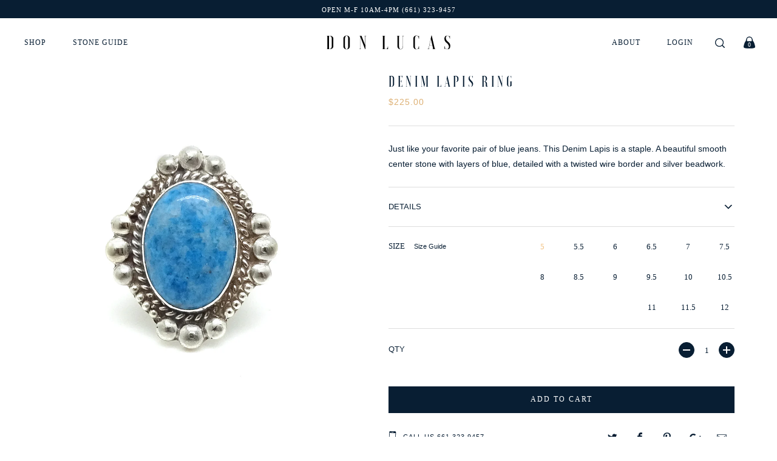

--- FILE ---
content_type: text/html; charset=utf-8
request_url: https://donlucas.com/products/denim-lapis-ring-1
body_size: 23792
content:


 <!DOCTYPE html>
<!--[if lt IE 7 ]><html class="ie ie6" lang="en"> <![endif]-->
<!--[if IE 7 ]><html class="ie ie7" lang="en"> <![endif]-->
<!--[if IE 8 ]><html class="ie ie8" lang="en"> <![endif]-->
<!--[if IE 9 ]><html class="ie ie9" lang="en"> <![endif]-->
<!--[if (gte IE 10)|!(IE)]><!--><html lang="en"> <!--<![endif]--> <head> <meta charset="utf-8"> <meta http-equiv="cleartype" content="on"> <meta name="robots" content="index,follow"> <link rel="stylesheet" type="text/css" href="https://cloud.typography.com/6324076/6775012/css/fonts.css" /> <!-- Stylesheets for Turbo 4.0.0 --> <link href="//donlucas.com/cdn/shop/t/2/assets/styles.scss.css?v=143553483866092865491702322977" rel="stylesheet" type="text/css" media="all" /> <link href="//donlucas.com/cdn/shop/t/2/assets/custom-styles-layout.scss.css?v=47291869110312444581702322977" rel="stylesheet" type="text/css" media="all" /> <link href="//donlucas.com/cdn/shop/t/2/assets/custom-styles.scss.css?v=56983080361866190521702322977" rel="stylesheet" type="text/css" media="all" /> <script>
      /*! lazysizes - v3.0.0 */
      !function(a,b){var c=b(a,a.document);a.lazySizes=c,"object"==typeof module&&module.exports&&(module.exports=c)}(window,function(a,b){"use strict";if(b.getElementsByClassName){var c,d=b.documentElement,e=a.Date,f=a.HTMLPictureElement,g="addEventListener",h="getAttribute",i=a[g],j=a.setTimeout,k=a.requestAnimationFrame||j,l=a.requestIdleCallback,m=/^picture$/i,n=["load","error","lazyincluded","_lazyloaded"],o={},p=Array.prototype.forEach,q=function(a,b){return o[b]||(o[b]=new RegExp("(\\s|^)"+b+"(\\s|$)")),o[b].test(a[h]("class")||"")&&o[b]},r=function(a,b){q(a,b)||a.setAttribute("class",(a[h]("class")||"").trim()+" "+b)},s=function(a,b){var c;(c=q(a,b))&&a.setAttribute("class",(a[h]("class")||"").replace(c," "))},t=function(a,b,c){var d=c?g:"removeEventListener";c&&t(a,b),n.forEach(function(c){a[d](c,b)})},u=function(a,c,d,e,f){var g=b.createEvent("CustomEvent");return g.initCustomEvent(c,!e,!f,d||{}),a.dispatchEvent(g),g},v=function(b,d){var e;!f&&(e=a.picturefill||c.pf)?e({reevaluate:!0,elements:[b]}):d&&d.src&&(b.src=d.src)},w=function(a,b){return(getComputedStyle(a,null)||{})[b]},x=function(a,b,d){for(d=d||a.offsetWidth;d<c.minSize&&b&&!a._lazysizesWidth;)d=b.offsetWidth,b=b.parentNode;return d},y=function(){var a,c,d=[],e=[],f=d,g=function(){var b=f;for(f=d.length?e:d,a=!0,c=!1;b.length;)b.shift()();a=!1},h=function(d,e){a&&!e?d.apply(this,arguments):(f.push(d),c||(c=!0,(b.hidden?j:k)(g)))};return h._lsFlush=g,h}(),z=function(a,b){return b?function(){y(a)}:function(){var b=this,c=arguments;y(function(){a.apply(b,c)})}},A=function(a){var b,c=0,d=125,f=666,g=f,h=function(){b=!1,c=e.now(),a()},i=l?function(){l(h,{timeout:g}),g!==f&&(g=f)}:z(function(){j(h)},!0);return function(a){var f;(a=a===!0)&&(g=44),b||(b=!0,f=d-(e.now()-c),0>f&&(f=0),a||9>f&&l?i():j(i,f))}},B=function(a){var b,c,d=99,f=function(){b=null,a()},g=function(){var a=e.now()-c;d>a?j(g,d-a):(l||f)(f)};return function(){c=e.now(),b||(b=j(g,d))}},C=function(){var f,k,l,n,o,x,C,E,F,G,H,I,J,K,L,M=/^img$/i,N=/^iframe$/i,O="onscroll"in a&&!/glebot/.test(navigator.userAgent),P=0,Q=0,R=0,S=-1,T=function(a){R--,a&&a.target&&t(a.target,T),(!a||0>R||!a.target)&&(R=0)},U=function(a,c){var e,f=a,g="hidden"==w(b.body,"visibility")||"hidden"!=w(a,"visibility");for(F-=c,I+=c,G-=c,H+=c;g&&(f=f.offsetParent)&&f!=b.body&&f!=d;)g=(w(f,"opacity")||1)>0,g&&"visible"!=w(f,"overflow")&&(e=f.getBoundingClientRect(),g=H>e.left&&G<e.right&&I>e.top-1&&F<e.bottom+1);return g},V=function(){var a,e,g,i,j,m,n,p,q;if((o=c.loadMode)&&8>R&&(a=f.length)){e=0,S++,null==K&&("expand"in c||(c.expand=d.clientHeight>500&&d.clientWidth>500?500:370),J=c.expand,K=J*c.expFactor),K>Q&&1>R&&S>2&&o>2&&!b.hidden?(Q=K,S=0):Q=o>1&&S>1&&6>R?J:P;for(;a>e;e++)if(f[e]&&!f[e]._lazyRace)if(O)if((p=f[e][h]("data-expand"))&&(m=1*p)||(m=Q),q!==m&&(C=innerWidth+m*L,E=innerHeight+m,n=-1*m,q=m),g=f[e].getBoundingClientRect(),(I=g.bottom)>=n&&(F=g.top)<=E&&(H=g.right)>=n*L&&(G=g.left)<=C&&(I||H||G||F)&&(l&&3>R&&!p&&(3>o||4>S)||U(f[e],m))){if(ba(f[e]),j=!0,R>9)break}else!j&&l&&!i&&4>R&&4>S&&o>2&&(k[0]||c.preloadAfterLoad)&&(k[0]||!p&&(I||H||G||F||"auto"!=f[e][h](c.sizesAttr)))&&(i=k[0]||f[e]);else ba(f[e]);i&&!j&&ba(i)}},W=A(V),X=function(a){r(a.target,c.loadedClass),s(a.target,c.loadingClass),t(a.target,Z)},Y=z(X),Z=function(a){Y({target:a.target})},$=function(a,b){try{a.contentWindow.location.replace(b)}catch(c){a.src=b}},_=function(a){var b,d,e=a[h](c.srcsetAttr);(b=c.customMedia[a[h]("data-media")||a[h]("media")])&&a.setAttribute("media",b),e&&a.setAttribute("srcset",e),b&&(d=a.parentNode,d.insertBefore(a.cloneNode(),a),d.removeChild(a))},aa=z(function(a,b,d,e,f){var g,i,k,l,o,q;(o=u(a,"lazybeforeunveil",b)).defaultPrevented||(e&&(d?r(a,c.autosizesClass):a.setAttribute("sizes",e)),i=a[h](c.srcsetAttr),g=a[h](c.srcAttr),f&&(k=a.parentNode,l=k&&m.test(k.nodeName||"")),q=b.firesLoad||"src"in a&&(i||g||l),o={target:a},q&&(t(a,T,!0),clearTimeout(n),n=j(T,2500),r(a,c.loadingClass),t(a,Z,!0)),l&&p.call(k.getElementsByTagName("source"),_),i?a.setAttribute("srcset",i):g&&!l&&(N.test(a.nodeName)?$(a,g):a.src=g),(i||l)&&v(a,{src:g})),a._lazyRace&&delete a._lazyRace,s(a,c.lazyClass),y(function(){(!q||a.complete&&a.naturalWidth>1)&&(q?T(o):R--,X(o))},!0)}),ba=function(a){var b,d=M.test(a.nodeName),e=d&&(a[h](c.sizesAttr)||a[h]("sizes")),f="auto"==e;(!f&&l||!d||!a.src&&!a.srcset||a.complete||q(a,c.errorClass))&&(b=u(a,"lazyunveilread").detail,f&&D.updateElem(a,!0,a.offsetWidth),a._lazyRace=!0,R++,aa(a,b,f,e,d))},ca=function(){if(!l){if(e.now()-x<999)return void j(ca,999);var a=B(function(){c.loadMode=3,W()});l=!0,c.loadMode=3,W(),i("scroll",function(){3==c.loadMode&&(c.loadMode=2),a()},!0)}};return{_:function(){x=e.now(),f=b.getElementsByClassName(c.lazyClass),k=b.getElementsByClassName(c.lazyClass+" "+c.preloadClass),L=c.hFac,i("scroll",W,!0),i("resize",W,!0),a.MutationObserver?new MutationObserver(W).observe(d,{childList:!0,subtree:!0,attributes:!0}):(d[g]("DOMNodeInserted",W,!0),d[g]("DOMAttrModified",W,!0),setInterval(W,999)),i("hashchange",W,!0),["focus","mouseover","click","load","transitionend","animationend","webkitAnimationEnd"].forEach(function(a){b[g](a,W,!0)}),/d$|^c/.test(b.readyState)?ca():(i("load",ca),b[g]("DOMContentLoaded",W),j(ca,2e4)),f.length?(V(),y._lsFlush()):W()},checkElems:W,unveil:ba}}(),D=function(){var a,d=z(function(a,b,c,d){var e,f,g;if(a._lazysizesWidth=d,d+="px",a.setAttribute("sizes",d),m.test(b.nodeName||""))for(e=b.getElementsByTagName("source"),f=0,g=e.length;g>f;f++)e[f].setAttribute("sizes",d);c.detail.dataAttr||v(a,c.detail)}),e=function(a,b,c){var e,f=a.parentNode;f&&(c=x(a,f,c),e=u(a,"lazybeforesizes",{width:c,dataAttr:!!b}),e.defaultPrevented||(c=e.detail.width,c&&c!==a._lazysizesWidth&&d(a,f,e,c)))},f=function(){var b,c=a.length;if(c)for(b=0;c>b;b++)e(a[b])},g=B(f);return{_:function(){a=b.getElementsByClassName(c.autosizesClass),i("resize",g)},checkElems:g,updateElem:e}}(),E=function(){E.i||(E.i=!0,D._(),C._())};return function(){var b,d={lazyClass:"lazyload",loadedClass:"lazyloaded",loadingClass:"lazyloading",preloadClass:"lazypreload",errorClass:"lazyerror",autosizesClass:"lazyautosizes",srcAttr:"data-src",srcsetAttr:"data-srcset",sizesAttr:"data-sizes",minSize:40,customMedia:{},init:!0,expFactor:1.5,hFac:.8,loadMode:2};c=a.lazySizesConfig||a.lazysizesConfig||{};for(b in d)b in c||(c[b]=d[b]);a.lazySizesConfig=c,j(function(){c.init&&E()})}(),{cfg:c,autoSizer:D,loader:C,init:E,uP:v,aC:r,rC:s,hC:q,fire:u,gW:x,rAF:y}}});</script> <title>Denim Lapis Ring - Don Lucas Fine Jewelry</title> <meta name="description" content="Just like your favorite pair of blue jeans. This Denim Lapis is a staple. A beautiful smooth center stone with layers of blue, detailed with a twisted wire border and silver beadwork. Sterling Silver 10x14 mm Denim Lapis Stone" />
    

    

<meta name="author" content="Don Lucas Fine Jewelry">
<meta property="og:url" content="https://donlucas.com/products/denim-lapis-ring-1">
<meta property="og:site_name" content="Don Lucas Fine Jewelry"> <meta property="og:type" content="product"> <meta property="og:title" content="Denim Lapis Ring"> <meta property="og:image" content="https://donlucas.com/cdn/shop/products/lapisring_823d9c58-d7ce-4777-8c5e-817bf1313e2c_600x.jpg?v=1619710923"> <meta property="og:image:secure_url" content="https://donlucas.com/cdn/shop/products/lapisring_823d9c58-d7ce-4777-8c5e-817bf1313e2c_600x.jpg?v=1619710923"> <meta property="og:price:amount" content="225.00"> <meta property="og:price:currency" content="USD"> <meta property="og:description" content="Just like your favorite pair of blue jeans. This Denim Lapis is a staple. A beautiful smooth center stone with layers of blue, detailed with a twisted wire border and silver beadwork. Sterling Silver 10x14 mm Denim Lapis Stone"> <meta name="twitter:site" content="@donlucasjewelry">

<meta name="twitter:card" content="summary"> <meta name="twitter:title" content="Denim Lapis Ring"> <meta name="twitter:description" content="Just like your favorite pair of blue jeans. This Denim Lapis is a staple. A beautiful smooth center stone with layers of blue, detailed with a twisted wire border and silver beadwork.

Sterling Silver
10x14 mm Denim Lapis Stone"> <meta name="twitter:image" content="https://donlucas.com/cdn/shop/products/lapisring_823d9c58-d7ce-4777-8c5e-817bf1313e2c_240x.jpg?v=1619710923"> <meta name="twitter:image:width" content="240"> <meta name="twitter:image:height" content="240"> <!-- Mobile Specific Metas --> <meta name="HandheldFriendly" content="True"> <meta name="MobileOptimized" content="320"> <meta name="viewport" content="width=device-width,initial-scale=1"> <meta name="theme-color" content="#ffffff"> <link rel="shortcut icon" type="image/x-icon" href="//donlucas.com/cdn/shop/files/donlucas_favicon_32x32.png?v=1614287894"> <link rel="canonical" href="https://donlucas.com/products/denim-lapis-ring-1" /> <script>window.performance && window.performance.mark && window.performance.mark('shopify.content_for_header.start');</script><meta name="google-site-verification" content="dcrVU-_EvkkEXeqw3se1Lw5gpvMYnEPXXfwU2d7Bs6g">
<meta id="shopify-digital-wallet" name="shopify-digital-wallet" content="/13519781947/digital_wallets/dialog">
<meta name="shopify-checkout-api-token" content="7cb82e310d44a60ff20091f194794027">
<meta id="in-context-paypal-metadata" data-shop-id="13519781947" data-venmo-supported="true" data-environment="production" data-locale="en_US" data-paypal-v4="true" data-currency="USD">
<link rel="alternate" type="application/json+oembed" href="https://donlucas.com/products/denim-lapis-ring-1.oembed">
<script async="async" src="/checkouts/internal/preloads.js?locale=en-US"></script>
<script id="apple-pay-shop-capabilities" type="application/json">{"shopId":13519781947,"countryCode":"US","currencyCode":"USD","merchantCapabilities":["supports3DS"],"merchantId":"gid:\/\/shopify\/Shop\/13519781947","merchantName":"Don Lucas Fine Jewelry","requiredBillingContactFields":["postalAddress","email","phone"],"requiredShippingContactFields":["postalAddress","email","phone"],"shippingType":"shipping","supportedNetworks":["visa","masterCard","amex","discover","jcb"],"total":{"type":"pending","label":"Don Lucas Fine Jewelry","amount":"1.00"},"shopifyPaymentsEnabled":false,"supportsSubscriptions":false}</script>
<script id="shopify-features" type="application/json">{"accessToken":"7cb82e310d44a60ff20091f194794027","betas":["rich-media-storefront-analytics"],"domain":"donlucas.com","predictiveSearch":true,"shopId":13519781947,"locale":"en"}</script>
<script>var Shopify = Shopify || {};
Shopify.shop = "don-lucas-fine-jewelry.myshopify.com";
Shopify.locale = "en";
Shopify.currency = {"active":"USD","rate":"1.0"};
Shopify.country = "US";
Shopify.theme = {"name":"turbo-florence","id":44415385659,"schema_name":"Turbo","schema_version":"4.0.0","theme_store_id":null,"role":"main"};
Shopify.theme.handle = "null";
Shopify.theme.style = {"id":null,"handle":null};
Shopify.cdnHost = "donlucas.com/cdn";
Shopify.routes = Shopify.routes || {};
Shopify.routes.root = "/";</script>
<script type="module">!function(o){(o.Shopify=o.Shopify||{}).modules=!0}(window);</script>
<script>!function(o){function n(){var o=[];function n(){o.push(Array.prototype.slice.apply(arguments))}return n.q=o,n}var t=o.Shopify=o.Shopify||{};t.loadFeatures=n(),t.autoloadFeatures=n()}(window);</script>
<script id="shop-js-analytics" type="application/json">{"pageType":"product"}</script>
<script defer="defer" async type="module" src="//donlucas.com/cdn/shopifycloud/shop-js/modules/v2/client.init-shop-cart-sync_BT-GjEfc.en.esm.js"></script>
<script defer="defer" async type="module" src="//donlucas.com/cdn/shopifycloud/shop-js/modules/v2/chunk.common_D58fp_Oc.esm.js"></script>
<script defer="defer" async type="module" src="//donlucas.com/cdn/shopifycloud/shop-js/modules/v2/chunk.modal_xMitdFEc.esm.js"></script>
<script type="module">
  await import("//donlucas.com/cdn/shopifycloud/shop-js/modules/v2/client.init-shop-cart-sync_BT-GjEfc.en.esm.js");
await import("//donlucas.com/cdn/shopifycloud/shop-js/modules/v2/chunk.common_D58fp_Oc.esm.js");
await import("//donlucas.com/cdn/shopifycloud/shop-js/modules/v2/chunk.modal_xMitdFEc.esm.js");

  window.Shopify.SignInWithShop?.initShopCartSync?.({"fedCMEnabled":true,"windoidEnabled":true});

</script>
<script>(function() {
  var isLoaded = false;
  function asyncLoad() {
    if (isLoaded) return;
    isLoaded = true;
    var urls = ["https:\/\/chimpstatic.com\/mcjs-connected\/js\/users\/9d1ff0711a51fae3a9589a640\/68b5879d0218b05f8623cabcd.js?shop=don-lucas-fine-jewelry.myshopify.com"];
    for (var i = 0; i <urls.length; i++) {
      var s = document.createElement('script');
      s.type = 'text/javascript';
      s.async = true;
      s.src = urls[i];
      var x = document.getElementsByTagName('script')[0];
      x.parentNode.insertBefore(s, x);
    }
  };
  if(window.attachEvent) {
    window.attachEvent('onload', asyncLoad);
  } else {
    window.addEventListener('load', asyncLoad, false);
  }
})();</script>
<script id="__st">var __st={"a":13519781947,"offset":-28800,"reqid":"6578ed3b-24c0-4b23-b3ba-c6fa77a32db9-1769223261","pageurl":"donlucas.com\/products\/denim-lapis-ring-1","u":"85540ad31e4a","p":"product","rtyp":"product","rid":6694455247009};</script>
<script>window.ShopifyPaypalV4VisibilityTracking = true;</script>
<script id="captcha-bootstrap">!function(){'use strict';const t='contact',e='account',n='new_comment',o=[[t,t],['blogs',n],['comments',n],[t,'customer']],c=[[e,'customer_login'],[e,'guest_login'],[e,'recover_customer_password'],[e,'create_customer']],r=t=>t.map((([t,e])=>`form[action*='/${t}']:not([data-nocaptcha='true']) input[name='form_type'][value='${e}']`)).join(','),a=t=>()=>t?[...document.querySelectorAll(t)].map((t=>t.form)):[];function s(){const t=[...o],e=r(t);return a(e)}const i='password',u='form_key',d=['recaptcha-v3-token','g-recaptcha-response','h-captcha-response',i],f=()=>{try{return window.sessionStorage}catch{return}},m='__shopify_v',_=t=>t.elements[u];function p(t,e,n=!1){try{const o=window.sessionStorage,c=JSON.parse(o.getItem(e)),{data:r}=function(t){const{data:e,action:n}=t;return t[m]||n?{data:e,action:n}:{data:t,action:n}}(c);for(const[e,n]of Object.entries(r))t.elements[e]&&(t.elements[e].value=n);n&&o.removeItem(e)}catch(o){console.error('form repopulation failed',{error:o})}}const l='form_type',E='cptcha';function T(t){t.dataset[E]=!0}const w=window,h=w.document,L='Shopify',v='ce_forms',y='captcha';let A=!1;((t,e)=>{const n=(g='f06e6c50-85a8-45c8-87d0-21a2b65856fe',I='https://cdn.shopify.com/shopifycloud/storefront-forms-hcaptcha/ce_storefront_forms_captcha_hcaptcha.v1.5.2.iife.js',D={infoText:'Protected by hCaptcha',privacyText:'Privacy',termsText:'Terms'},(t,e,n)=>{const o=w[L][v],c=o.bindForm;if(c)return c(t,g,e,D).then(n);var r;o.q.push([[t,g,e,D],n]),r=I,A||(h.body.append(Object.assign(h.createElement('script'),{id:'captcha-provider',async:!0,src:r})),A=!0)});var g,I,D;w[L]=w[L]||{},w[L][v]=w[L][v]||{},w[L][v].q=[],w[L][y]=w[L][y]||{},w[L][y].protect=function(t,e){n(t,void 0,e),T(t)},Object.freeze(w[L][y]),function(t,e,n,w,h,L){const[v,y,A,g]=function(t,e,n){const i=e?o:[],u=t?c:[],d=[...i,...u],f=r(d),m=r(i),_=r(d.filter((([t,e])=>n.includes(e))));return[a(f),a(m),a(_),s()]}(w,h,L),I=t=>{const e=t.target;return e instanceof HTMLFormElement?e:e&&e.form},D=t=>v().includes(t);t.addEventListener('submit',(t=>{const e=I(t);if(!e)return;const n=D(e)&&!e.dataset.hcaptchaBound&&!e.dataset.recaptchaBound,o=_(e),c=g().includes(e)&&(!o||!o.value);(n||c)&&t.preventDefault(),c&&!n&&(function(t){try{if(!f())return;!function(t){const e=f();if(!e)return;const n=_(t);if(!n)return;const o=n.value;o&&e.removeItem(o)}(t);const e=Array.from(Array(32),(()=>Math.random().toString(36)[2])).join('');!function(t,e){_(t)||t.append(Object.assign(document.createElement('input'),{type:'hidden',name:u})),t.elements[u].value=e}(t,e),function(t,e){const n=f();if(!n)return;const o=[...t.querySelectorAll(`input[type='${i}']`)].map((({name:t})=>t)),c=[...d,...o],r={};for(const[a,s]of new FormData(t).entries())c.includes(a)||(r[a]=s);n.setItem(e,JSON.stringify({[m]:1,action:t.action,data:r}))}(t,e)}catch(e){console.error('failed to persist form',e)}}(e),e.submit())}));const S=(t,e)=>{t&&!t.dataset[E]&&(n(t,e.some((e=>e===t))),T(t))};for(const o of['focusin','change'])t.addEventListener(o,(t=>{const e=I(t);D(e)&&S(e,y())}));const B=e.get('form_key'),M=e.get(l),P=B&&M;t.addEventListener('DOMContentLoaded',(()=>{const t=y();if(P)for(const e of t)e.elements[l].value===M&&p(e,B);[...new Set([...A(),...v().filter((t=>'true'===t.dataset.shopifyCaptcha))])].forEach((e=>S(e,t)))}))}(h,new URLSearchParams(w.location.search),n,t,e,['guest_login'])})(!0,!0)}();</script>
<script integrity="sha256-4kQ18oKyAcykRKYeNunJcIwy7WH5gtpwJnB7kiuLZ1E=" data-source-attribution="shopify.loadfeatures" defer="defer" src="//donlucas.com/cdn/shopifycloud/storefront/assets/storefront/load_feature-a0a9edcb.js" crossorigin="anonymous"></script>
<script data-source-attribution="shopify.dynamic_checkout.dynamic.init">var Shopify=Shopify||{};Shopify.PaymentButton=Shopify.PaymentButton||{isStorefrontPortableWallets:!0,init:function(){window.Shopify.PaymentButton.init=function(){};var t=document.createElement("script");t.src="https://donlucas.com/cdn/shopifycloud/portable-wallets/latest/portable-wallets.en.js",t.type="module",document.head.appendChild(t)}};
</script>
<script data-source-attribution="shopify.dynamic_checkout.buyer_consent">
  function portableWalletsHideBuyerConsent(e){var t=document.getElementById("shopify-buyer-consent"),n=document.getElementById("shopify-subscription-policy-button");t&&n&&(t.classList.add("hidden"),t.setAttribute("aria-hidden","true"),n.removeEventListener("click",e))}function portableWalletsShowBuyerConsent(e){var t=document.getElementById("shopify-buyer-consent"),n=document.getElementById("shopify-subscription-policy-button");t&&n&&(t.classList.remove("hidden"),t.removeAttribute("aria-hidden"),n.addEventListener("click",e))}window.Shopify?.PaymentButton&&(window.Shopify.PaymentButton.hideBuyerConsent=portableWalletsHideBuyerConsent,window.Shopify.PaymentButton.showBuyerConsent=portableWalletsShowBuyerConsent);
</script>
<script data-source-attribution="shopify.dynamic_checkout.cart.bootstrap">document.addEventListener("DOMContentLoaded",(function(){function t(){return document.querySelector("shopify-accelerated-checkout-cart, shopify-accelerated-checkout")}if(t())Shopify.PaymentButton.init();else{new MutationObserver((function(e,n){t()&&(Shopify.PaymentButton.init(),n.disconnect())})).observe(document.body,{childList:!0,subtree:!0})}}));
</script>
<link id="shopify-accelerated-checkout-styles" rel="stylesheet" media="screen" href="https://donlucas.com/cdn/shopifycloud/portable-wallets/latest/accelerated-checkout-backwards-compat.css" crossorigin="anonymous">
<style id="shopify-accelerated-checkout-cart">
        #shopify-buyer-consent {
  margin-top: 1em;
  display: inline-block;
  width: 100%;
}

#shopify-buyer-consent.hidden {
  display: none;
}

#shopify-subscription-policy-button {
  background: none;
  border: none;
  padding: 0;
  text-decoration: underline;
  font-size: inherit;
  cursor: pointer;
}

#shopify-subscription-policy-button::before {
  box-shadow: none;
}

      </style>

<script>window.performance && window.performance.mark && window.performance.mark('shopify.content_for_header.end');</script><link href="https://monorail-edge.shopifysvc.com" rel="dns-prefetch">
<script>(function(){if ("sendBeacon" in navigator && "performance" in window) {try {var session_token_from_headers = performance.getEntriesByType('navigation')[0].serverTiming.find(x => x.name == '_s').description;} catch {var session_token_from_headers = undefined;}var session_cookie_matches = document.cookie.match(/_shopify_s=([^;]*)/);var session_token_from_cookie = session_cookie_matches && session_cookie_matches.length === 2 ? session_cookie_matches[1] : "";var session_token = session_token_from_headers || session_token_from_cookie || "";function handle_abandonment_event(e) {var entries = performance.getEntries().filter(function(entry) {return /monorail-edge.shopifysvc.com/.test(entry.name);});if (!window.abandonment_tracked && entries.length === 0) {window.abandonment_tracked = true;var currentMs = Date.now();var navigation_start = performance.timing.navigationStart;var payload = {shop_id: 13519781947,url: window.location.href,navigation_start,duration: currentMs - navigation_start,session_token,page_type: "product"};window.navigator.sendBeacon("https://monorail-edge.shopifysvc.com/v1/produce", JSON.stringify({schema_id: "online_store_buyer_site_abandonment/1.1",payload: payload,metadata: {event_created_at_ms: currentMs,event_sent_at_ms: currentMs}}));}}window.addEventListener('pagehide', handle_abandonment_event);}}());</script>
<script id="web-pixels-manager-setup">(function e(e,d,r,n,o){if(void 0===o&&(o={}),!Boolean(null===(a=null===(i=window.Shopify)||void 0===i?void 0:i.analytics)||void 0===a?void 0:a.replayQueue)){var i,a;window.Shopify=window.Shopify||{};var t=window.Shopify;t.analytics=t.analytics||{};var s=t.analytics;s.replayQueue=[],s.publish=function(e,d,r){return s.replayQueue.push([e,d,r]),!0};try{self.performance.mark("wpm:start")}catch(e){}var l=function(){var e={modern:/Edge?\/(1{2}[4-9]|1[2-9]\d|[2-9]\d{2}|\d{4,})\.\d+(\.\d+|)|Firefox\/(1{2}[4-9]|1[2-9]\d|[2-9]\d{2}|\d{4,})\.\d+(\.\d+|)|Chrom(ium|e)\/(9{2}|\d{3,})\.\d+(\.\d+|)|(Maci|X1{2}).+ Version\/(15\.\d+|(1[6-9]|[2-9]\d|\d{3,})\.\d+)([,.]\d+|)( \(\w+\)|)( Mobile\/\w+|) Safari\/|Chrome.+OPR\/(9{2}|\d{3,})\.\d+\.\d+|(CPU[ +]OS|iPhone[ +]OS|CPU[ +]iPhone|CPU IPhone OS|CPU iPad OS)[ +]+(15[._]\d+|(1[6-9]|[2-9]\d|\d{3,})[._]\d+)([._]\d+|)|Android:?[ /-](13[3-9]|1[4-9]\d|[2-9]\d{2}|\d{4,})(\.\d+|)(\.\d+|)|Android.+Firefox\/(13[5-9]|1[4-9]\d|[2-9]\d{2}|\d{4,})\.\d+(\.\d+|)|Android.+Chrom(ium|e)\/(13[3-9]|1[4-9]\d|[2-9]\d{2}|\d{4,})\.\d+(\.\d+|)|SamsungBrowser\/([2-9]\d|\d{3,})\.\d+/,legacy:/Edge?\/(1[6-9]|[2-9]\d|\d{3,})\.\d+(\.\d+|)|Firefox\/(5[4-9]|[6-9]\d|\d{3,})\.\d+(\.\d+|)|Chrom(ium|e)\/(5[1-9]|[6-9]\d|\d{3,})\.\d+(\.\d+|)([\d.]+$|.*Safari\/(?![\d.]+ Edge\/[\d.]+$))|(Maci|X1{2}).+ Version\/(10\.\d+|(1[1-9]|[2-9]\d|\d{3,})\.\d+)([,.]\d+|)( \(\w+\)|)( Mobile\/\w+|) Safari\/|Chrome.+OPR\/(3[89]|[4-9]\d|\d{3,})\.\d+\.\d+|(CPU[ +]OS|iPhone[ +]OS|CPU[ +]iPhone|CPU IPhone OS|CPU iPad OS)[ +]+(10[._]\d+|(1[1-9]|[2-9]\d|\d{3,})[._]\d+)([._]\d+|)|Android:?[ /-](13[3-9]|1[4-9]\d|[2-9]\d{2}|\d{4,})(\.\d+|)(\.\d+|)|Mobile Safari.+OPR\/([89]\d|\d{3,})\.\d+\.\d+|Android.+Firefox\/(13[5-9]|1[4-9]\d|[2-9]\d{2}|\d{4,})\.\d+(\.\d+|)|Android.+Chrom(ium|e)\/(13[3-9]|1[4-9]\d|[2-9]\d{2}|\d{4,})\.\d+(\.\d+|)|Android.+(UC? ?Browser|UCWEB|U3)[ /]?(15\.([5-9]|\d{2,})|(1[6-9]|[2-9]\d|\d{3,})\.\d+)\.\d+|SamsungBrowser\/(5\.\d+|([6-9]|\d{2,})\.\d+)|Android.+MQ{2}Browser\/(14(\.(9|\d{2,})|)|(1[5-9]|[2-9]\d|\d{3,})(\.\d+|))(\.\d+|)|K[Aa][Ii]OS\/(3\.\d+|([4-9]|\d{2,})\.\d+)(\.\d+|)/},d=e.modern,r=e.legacy,n=navigator.userAgent;return n.match(d)?"modern":n.match(r)?"legacy":"unknown"}(),u="modern"===l?"modern":"legacy",c=(null!=n?n:{modern:"",legacy:""})[u],f=function(e){return[e.baseUrl,"/wpm","/b",e.hashVersion,"modern"===e.buildTarget?"m":"l",".js"].join("")}({baseUrl:d,hashVersion:r,buildTarget:u}),m=function(e){var d=e.version,r=e.bundleTarget,n=e.surface,o=e.pageUrl,i=e.monorailEndpoint;return{emit:function(e){var a=e.status,t=e.errorMsg,s=(new Date).getTime(),l=JSON.stringify({metadata:{event_sent_at_ms:s},events:[{schema_id:"web_pixels_manager_load/3.1",payload:{version:d,bundle_target:r,page_url:o,status:a,surface:n,error_msg:t},metadata:{event_created_at_ms:s}}]});if(!i)return console&&console.warn&&console.warn("[Web Pixels Manager] No Monorail endpoint provided, skipping logging."),!1;try{return self.navigator.sendBeacon.bind(self.navigator)(i,l)}catch(e){}var u=new XMLHttpRequest;try{return u.open("POST",i,!0),u.setRequestHeader("Content-Type","text/plain"),u.send(l),!0}catch(e){return console&&console.warn&&console.warn("[Web Pixels Manager] Got an unhandled error while logging to Monorail."),!1}}}}({version:r,bundleTarget:l,surface:e.surface,pageUrl:self.location.href,monorailEndpoint:e.monorailEndpoint});try{o.browserTarget=l,function(e){var d=e.src,r=e.async,n=void 0===r||r,o=e.onload,i=e.onerror,a=e.sri,t=e.scriptDataAttributes,s=void 0===t?{}:t,l=document.createElement("script"),u=document.querySelector("head"),c=document.querySelector("body");if(l.async=n,l.src=d,a&&(l.integrity=a,l.crossOrigin="anonymous"),s)for(var f in s)if(Object.prototype.hasOwnProperty.call(s,f))try{l.dataset[f]=s[f]}catch(e){}if(o&&l.addEventListener("load",o),i&&l.addEventListener("error",i),u)u.appendChild(l);else{if(!c)throw new Error("Did not find a head or body element to append the script");c.appendChild(l)}}({src:f,async:!0,onload:function(){if(!function(){var e,d;return Boolean(null===(d=null===(e=window.Shopify)||void 0===e?void 0:e.analytics)||void 0===d?void 0:d.initialized)}()){var d=window.webPixelsManager.init(e)||void 0;if(d){var r=window.Shopify.analytics;r.replayQueue.forEach((function(e){var r=e[0],n=e[1],o=e[2];d.publishCustomEvent(r,n,o)})),r.replayQueue=[],r.publish=d.publishCustomEvent,r.visitor=d.visitor,r.initialized=!0}}},onerror:function(){return m.emit({status:"failed",errorMsg:"".concat(f," has failed to load")})},sri:function(e){var d=/^sha384-[A-Za-z0-9+/=]+$/;return"string"==typeof e&&d.test(e)}(c)?c:"",scriptDataAttributes:o}),m.emit({status:"loading"})}catch(e){m.emit({status:"failed",errorMsg:(null==e?void 0:e.message)||"Unknown error"})}}})({shopId: 13519781947,storefrontBaseUrl: "https://donlucas.com",extensionsBaseUrl: "https://extensions.shopifycdn.com/cdn/shopifycloud/web-pixels-manager",monorailEndpoint: "https://monorail-edge.shopifysvc.com/unstable/produce_batch",surface: "storefront-renderer",enabledBetaFlags: ["2dca8a86"],webPixelsConfigList: [{"id":"49971361","eventPayloadVersion":"v1","runtimeContext":"LAX","scriptVersion":"1","type":"CUSTOM","privacyPurposes":["MARKETING"],"name":"Meta pixel (migrated)"},{"id":"108560545","eventPayloadVersion":"v1","runtimeContext":"LAX","scriptVersion":"1","type":"CUSTOM","privacyPurposes":["ANALYTICS"],"name":"Google Analytics tag (migrated)"},{"id":"shopify-app-pixel","configuration":"{}","eventPayloadVersion":"v1","runtimeContext":"STRICT","scriptVersion":"0450","apiClientId":"shopify-pixel","type":"APP","privacyPurposes":["ANALYTICS","MARKETING"]},{"id":"shopify-custom-pixel","eventPayloadVersion":"v1","runtimeContext":"LAX","scriptVersion":"0450","apiClientId":"shopify-pixel","type":"CUSTOM","privacyPurposes":["ANALYTICS","MARKETING"]}],isMerchantRequest: false,initData: {"shop":{"name":"Don Lucas Fine Jewelry","paymentSettings":{"currencyCode":"USD"},"myshopifyDomain":"don-lucas-fine-jewelry.myshopify.com","countryCode":"US","storefrontUrl":"https:\/\/donlucas.com"},"customer":null,"cart":null,"checkout":null,"productVariants":[{"price":{"amount":225.0,"currencyCode":"USD"},"product":{"title":"Denim Lapis Ring","vendor":"Don Lucas Fine Jewelry","id":"6694455247009","untranslatedTitle":"Denim Lapis Ring","url":"\/products\/denim-lapis-ring-1","type":"Ring"},"id":"39778980429985","image":{"src":"\/\/donlucas.com\/cdn\/shop\/products\/lapisring_823d9c58-d7ce-4777-8c5e-817bf1313e2c.jpg?v=1619710923"},"sku":"","title":"5","untranslatedTitle":"5"},{"price":{"amount":225.0,"currencyCode":"USD"},"product":{"title":"Denim Lapis Ring","vendor":"Don Lucas Fine Jewelry","id":"6694455247009","untranslatedTitle":"Denim Lapis Ring","url":"\/products\/denim-lapis-ring-1","type":"Ring"},"id":"39778980462753","image":{"src":"\/\/donlucas.com\/cdn\/shop\/products\/lapisring_823d9c58-d7ce-4777-8c5e-817bf1313e2c.jpg?v=1619710923"},"sku":"","title":"5.5","untranslatedTitle":"5.5"},{"price":{"amount":225.0,"currencyCode":"USD"},"product":{"title":"Denim Lapis Ring","vendor":"Don Lucas Fine Jewelry","id":"6694455247009","untranslatedTitle":"Denim Lapis Ring","url":"\/products\/denim-lapis-ring-1","type":"Ring"},"id":"39778980495521","image":{"src":"\/\/donlucas.com\/cdn\/shop\/products\/lapisring_823d9c58-d7ce-4777-8c5e-817bf1313e2c.jpg?v=1619710923"},"sku":"","title":"6","untranslatedTitle":"6"},{"price":{"amount":225.0,"currencyCode":"USD"},"product":{"title":"Denim Lapis Ring","vendor":"Don Lucas Fine Jewelry","id":"6694455247009","untranslatedTitle":"Denim Lapis Ring","url":"\/products\/denim-lapis-ring-1","type":"Ring"},"id":"39778980528289","image":{"src":"\/\/donlucas.com\/cdn\/shop\/products\/lapisring_823d9c58-d7ce-4777-8c5e-817bf1313e2c.jpg?v=1619710923"},"sku":"","title":"6.5","untranslatedTitle":"6.5"},{"price":{"amount":225.0,"currencyCode":"USD"},"product":{"title":"Denim Lapis Ring","vendor":"Don Lucas Fine Jewelry","id":"6694455247009","untranslatedTitle":"Denim Lapis Ring","url":"\/products\/denim-lapis-ring-1","type":"Ring"},"id":"39778980561057","image":{"src":"\/\/donlucas.com\/cdn\/shop\/products\/lapisring_823d9c58-d7ce-4777-8c5e-817bf1313e2c.jpg?v=1619710923"},"sku":"","title":"7","untranslatedTitle":"7"},{"price":{"amount":225.0,"currencyCode":"USD"},"product":{"title":"Denim Lapis Ring","vendor":"Don Lucas Fine Jewelry","id":"6694455247009","untranslatedTitle":"Denim Lapis Ring","url":"\/products\/denim-lapis-ring-1","type":"Ring"},"id":"39778980593825","image":{"src":"\/\/donlucas.com\/cdn\/shop\/products\/lapisring_823d9c58-d7ce-4777-8c5e-817bf1313e2c.jpg?v=1619710923"},"sku":"","title":"7.5","untranslatedTitle":"7.5"},{"price":{"amount":225.0,"currencyCode":"USD"},"product":{"title":"Denim Lapis Ring","vendor":"Don Lucas Fine Jewelry","id":"6694455247009","untranslatedTitle":"Denim Lapis Ring","url":"\/products\/denim-lapis-ring-1","type":"Ring"},"id":"39778980626593","image":{"src":"\/\/donlucas.com\/cdn\/shop\/products\/lapisring_823d9c58-d7ce-4777-8c5e-817bf1313e2c.jpg?v=1619710923"},"sku":"","title":"8","untranslatedTitle":"8"},{"price":{"amount":225.0,"currencyCode":"USD"},"product":{"title":"Denim Lapis Ring","vendor":"Don Lucas Fine Jewelry","id":"6694455247009","untranslatedTitle":"Denim Lapis Ring","url":"\/products\/denim-lapis-ring-1","type":"Ring"},"id":"39778980659361","image":{"src":"\/\/donlucas.com\/cdn\/shop\/products\/lapisring_823d9c58-d7ce-4777-8c5e-817bf1313e2c.jpg?v=1619710923"},"sku":"","title":"8.5","untranslatedTitle":"8.5"},{"price":{"amount":225.0,"currencyCode":"USD"},"product":{"title":"Denim Lapis Ring","vendor":"Don Lucas Fine Jewelry","id":"6694455247009","untranslatedTitle":"Denim Lapis Ring","url":"\/products\/denim-lapis-ring-1","type":"Ring"},"id":"39778980692129","image":{"src":"\/\/donlucas.com\/cdn\/shop\/products\/lapisring_823d9c58-d7ce-4777-8c5e-817bf1313e2c.jpg?v=1619710923"},"sku":"","title":"9","untranslatedTitle":"9"},{"price":{"amount":225.0,"currencyCode":"USD"},"product":{"title":"Denim Lapis Ring","vendor":"Don Lucas Fine Jewelry","id":"6694455247009","untranslatedTitle":"Denim Lapis Ring","url":"\/products\/denim-lapis-ring-1","type":"Ring"},"id":"39778980724897","image":{"src":"\/\/donlucas.com\/cdn\/shop\/products\/lapisring_823d9c58-d7ce-4777-8c5e-817bf1313e2c.jpg?v=1619710923"},"sku":"","title":"9.5","untranslatedTitle":"9.5"},{"price":{"amount":225.0,"currencyCode":"USD"},"product":{"title":"Denim Lapis Ring","vendor":"Don Lucas Fine Jewelry","id":"6694455247009","untranslatedTitle":"Denim Lapis Ring","url":"\/products\/denim-lapis-ring-1","type":"Ring"},"id":"39778980757665","image":{"src":"\/\/donlucas.com\/cdn\/shop\/products\/lapisring_823d9c58-d7ce-4777-8c5e-817bf1313e2c.jpg?v=1619710923"},"sku":"","title":"10","untranslatedTitle":"10"},{"price":{"amount":225.0,"currencyCode":"USD"},"product":{"title":"Denim Lapis Ring","vendor":"Don Lucas Fine Jewelry","id":"6694455247009","untranslatedTitle":"Denim Lapis Ring","url":"\/products\/denim-lapis-ring-1","type":"Ring"},"id":"39778980790433","image":{"src":"\/\/donlucas.com\/cdn\/shop\/products\/lapisring_823d9c58-d7ce-4777-8c5e-817bf1313e2c.jpg?v=1619710923"},"sku":"","title":"10.5","untranslatedTitle":"10.5"},{"price":{"amount":225.0,"currencyCode":"USD"},"product":{"title":"Denim Lapis Ring","vendor":"Don Lucas Fine Jewelry","id":"6694455247009","untranslatedTitle":"Denim Lapis Ring","url":"\/products\/denim-lapis-ring-1","type":"Ring"},"id":"39778980823201","image":{"src":"\/\/donlucas.com\/cdn\/shop\/products\/lapisring_823d9c58-d7ce-4777-8c5e-817bf1313e2c.jpg?v=1619710923"},"sku":"","title":"11","untranslatedTitle":"11"},{"price":{"amount":225.0,"currencyCode":"USD"},"product":{"title":"Denim Lapis Ring","vendor":"Don Lucas Fine Jewelry","id":"6694455247009","untranslatedTitle":"Denim Lapis Ring","url":"\/products\/denim-lapis-ring-1","type":"Ring"},"id":"39778980855969","image":{"src":"\/\/donlucas.com\/cdn\/shop\/products\/lapisring_823d9c58-d7ce-4777-8c5e-817bf1313e2c.jpg?v=1619710923"},"sku":"","title":"11.5","untranslatedTitle":"11.5"},{"price":{"amount":225.0,"currencyCode":"USD"},"product":{"title":"Denim Lapis Ring","vendor":"Don Lucas Fine Jewelry","id":"6694455247009","untranslatedTitle":"Denim Lapis Ring","url":"\/products\/denim-lapis-ring-1","type":"Ring"},"id":"39778980888737","image":{"src":"\/\/donlucas.com\/cdn\/shop\/products\/lapisring_823d9c58-d7ce-4777-8c5e-817bf1313e2c.jpg?v=1619710923"},"sku":"","title":"12","untranslatedTitle":"12"}],"purchasingCompany":null},},"https://donlucas.com/cdn","fcfee988w5aeb613cpc8e4bc33m6693e112",{"modern":"","legacy":""},{"shopId":"13519781947","storefrontBaseUrl":"https:\/\/donlucas.com","extensionBaseUrl":"https:\/\/extensions.shopifycdn.com\/cdn\/shopifycloud\/web-pixels-manager","surface":"storefront-renderer","enabledBetaFlags":"[\"2dca8a86\"]","isMerchantRequest":"false","hashVersion":"fcfee988w5aeb613cpc8e4bc33m6693e112","publish":"custom","events":"[[\"page_viewed\",{}],[\"product_viewed\",{\"productVariant\":{\"price\":{\"amount\":225.0,\"currencyCode\":\"USD\"},\"product\":{\"title\":\"Denim Lapis Ring\",\"vendor\":\"Don Lucas Fine Jewelry\",\"id\":\"6694455247009\",\"untranslatedTitle\":\"Denim Lapis Ring\",\"url\":\"\/products\/denim-lapis-ring-1\",\"type\":\"Ring\"},\"id\":\"39778980429985\",\"image\":{\"src\":\"\/\/donlucas.com\/cdn\/shop\/products\/lapisring_823d9c58-d7ce-4777-8c5e-817bf1313e2c.jpg?v=1619710923\"},\"sku\":\"\",\"title\":\"5\",\"untranslatedTitle\":\"5\"}}]]"});</script><script>
  window.ShopifyAnalytics = window.ShopifyAnalytics || {};
  window.ShopifyAnalytics.meta = window.ShopifyAnalytics.meta || {};
  window.ShopifyAnalytics.meta.currency = 'USD';
  var meta = {"product":{"id":6694455247009,"gid":"gid:\/\/shopify\/Product\/6694455247009","vendor":"Don Lucas Fine Jewelry","type":"Ring","handle":"denim-lapis-ring-1","variants":[{"id":39778980429985,"price":22500,"name":"Denim Lapis Ring - 5","public_title":"5","sku":""},{"id":39778980462753,"price":22500,"name":"Denim Lapis Ring - 5.5","public_title":"5.5","sku":""},{"id":39778980495521,"price":22500,"name":"Denim Lapis Ring - 6","public_title":"6","sku":""},{"id":39778980528289,"price":22500,"name":"Denim Lapis Ring - 6.5","public_title":"6.5","sku":""},{"id":39778980561057,"price":22500,"name":"Denim Lapis Ring - 7","public_title":"7","sku":""},{"id":39778980593825,"price":22500,"name":"Denim Lapis Ring - 7.5","public_title":"7.5","sku":""},{"id":39778980626593,"price":22500,"name":"Denim Lapis Ring - 8","public_title":"8","sku":""},{"id":39778980659361,"price":22500,"name":"Denim Lapis Ring - 8.5","public_title":"8.5","sku":""},{"id":39778980692129,"price":22500,"name":"Denim Lapis Ring - 9","public_title":"9","sku":""},{"id":39778980724897,"price":22500,"name":"Denim Lapis Ring - 9.5","public_title":"9.5","sku":""},{"id":39778980757665,"price":22500,"name":"Denim Lapis Ring - 10","public_title":"10","sku":""},{"id":39778980790433,"price":22500,"name":"Denim Lapis Ring - 10.5","public_title":"10.5","sku":""},{"id":39778980823201,"price":22500,"name":"Denim Lapis Ring - 11","public_title":"11","sku":""},{"id":39778980855969,"price":22500,"name":"Denim Lapis Ring - 11.5","public_title":"11.5","sku":""},{"id":39778980888737,"price":22500,"name":"Denim Lapis Ring - 12","public_title":"12","sku":""}],"remote":false},"page":{"pageType":"product","resourceType":"product","resourceId":6694455247009,"requestId":"6578ed3b-24c0-4b23-b3ba-c6fa77a32db9-1769223261"}};
  for (var attr in meta) {
    window.ShopifyAnalytics.meta[attr] = meta[attr];
  }
</script>
<script class="analytics">
  (function () {
    var customDocumentWrite = function(content) {
      var jquery = null;

      if (window.jQuery) {
        jquery = window.jQuery;
      } else if (window.Checkout && window.Checkout.$) {
        jquery = window.Checkout.$;
      }

      if (jquery) {
        jquery('body').append(content);
      }
    };

    var hasLoggedConversion = function(token) {
      if (token) {
        return document.cookie.indexOf('loggedConversion=' + token) !== -1;
      }
      return false;
    }

    var setCookieIfConversion = function(token) {
      if (token) {
        var twoMonthsFromNow = new Date(Date.now());
        twoMonthsFromNow.setMonth(twoMonthsFromNow.getMonth() + 2);

        document.cookie = 'loggedConversion=' + token + '; expires=' + twoMonthsFromNow;
      }
    }

    var trekkie = window.ShopifyAnalytics.lib = window.trekkie = window.trekkie || [];
    if (trekkie.integrations) {
      return;
    }
    trekkie.methods = [
      'identify',
      'page',
      'ready',
      'track',
      'trackForm',
      'trackLink'
    ];
    trekkie.factory = function(method) {
      return function() {
        var args = Array.prototype.slice.call(arguments);
        args.unshift(method);
        trekkie.push(args);
        return trekkie;
      };
    };
    for (var i = 0; i < trekkie.methods.length; i++) {
      var key = trekkie.methods[i];
      trekkie[key] = trekkie.factory(key);
    }
    trekkie.load = function(config) {
      trekkie.config = config || {};
      trekkie.config.initialDocumentCookie = document.cookie;
      var first = document.getElementsByTagName('script')[0];
      var script = document.createElement('script');
      script.type = 'text/javascript';
      script.onerror = function(e) {
        var scriptFallback = document.createElement('script');
        scriptFallback.type = 'text/javascript';
        scriptFallback.onerror = function(error) {
                var Monorail = {
      produce: function produce(monorailDomain, schemaId, payload) {
        var currentMs = new Date().getTime();
        var event = {
          schema_id: schemaId,
          payload: payload,
          metadata: {
            event_created_at_ms: currentMs,
            event_sent_at_ms: currentMs
          }
        };
        return Monorail.sendRequest("https://" + monorailDomain + "/v1/produce", JSON.stringify(event));
      },
      sendRequest: function sendRequest(endpointUrl, payload) {
        // Try the sendBeacon API
        if (window && window.navigator && typeof window.navigator.sendBeacon === 'function' && typeof window.Blob === 'function' && !Monorail.isIos12()) {
          var blobData = new window.Blob([payload], {
            type: 'text/plain'
          });

          if (window.navigator.sendBeacon(endpointUrl, blobData)) {
            return true;
          } // sendBeacon was not successful

        } // XHR beacon

        var xhr = new XMLHttpRequest();

        try {
          xhr.open('POST', endpointUrl);
          xhr.setRequestHeader('Content-Type', 'text/plain');
          xhr.send(payload);
        } catch (e) {
          console.log(e);
        }

        return false;
      },
      isIos12: function isIos12() {
        return window.navigator.userAgent.lastIndexOf('iPhone; CPU iPhone OS 12_') !== -1 || window.navigator.userAgent.lastIndexOf('iPad; CPU OS 12_') !== -1;
      }
    };
    Monorail.produce('monorail-edge.shopifysvc.com',
      'trekkie_storefront_load_errors/1.1',
      {shop_id: 13519781947,
      theme_id: 44415385659,
      app_name: "storefront",
      context_url: window.location.href,
      source_url: "//donlucas.com/cdn/s/trekkie.storefront.8d95595f799fbf7e1d32231b9a28fd43b70c67d3.min.js"});

        };
        scriptFallback.async = true;
        scriptFallback.src = '//donlucas.com/cdn/s/trekkie.storefront.8d95595f799fbf7e1d32231b9a28fd43b70c67d3.min.js';
        first.parentNode.insertBefore(scriptFallback, first);
      };
      script.async = true;
      script.src = '//donlucas.com/cdn/s/trekkie.storefront.8d95595f799fbf7e1d32231b9a28fd43b70c67d3.min.js';
      first.parentNode.insertBefore(script, first);
    };
    trekkie.load(
      {"Trekkie":{"appName":"storefront","development":false,"defaultAttributes":{"shopId":13519781947,"isMerchantRequest":null,"themeId":44415385659,"themeCityHash":"6758558528228195097","contentLanguage":"en","currency":"USD","eventMetadataId":"6f637b6b-767d-4941-af15-7022abdef705"},"isServerSideCookieWritingEnabled":true,"monorailRegion":"shop_domain","enabledBetaFlags":["65f19447"]},"Session Attribution":{},"S2S":{"facebookCapiEnabled":false,"source":"trekkie-storefront-renderer","apiClientId":580111}}
    );

    var loaded = false;
    trekkie.ready(function() {
      if (loaded) return;
      loaded = true;

      window.ShopifyAnalytics.lib = window.trekkie;

      var originalDocumentWrite = document.write;
      document.write = customDocumentWrite;
      try { window.ShopifyAnalytics.merchantGoogleAnalytics.call(this); } catch(error) {};
      document.write = originalDocumentWrite;

      window.ShopifyAnalytics.lib.page(null,{"pageType":"product","resourceType":"product","resourceId":6694455247009,"requestId":"6578ed3b-24c0-4b23-b3ba-c6fa77a32db9-1769223261","shopifyEmitted":true});

      var match = window.location.pathname.match(/checkouts\/(.+)\/(thank_you|post_purchase)/)
      var token = match? match[1]: undefined;
      if (!hasLoggedConversion(token)) {
        setCookieIfConversion(token);
        window.ShopifyAnalytics.lib.track("Viewed Product",{"currency":"USD","variantId":39778980429985,"productId":6694455247009,"productGid":"gid:\/\/shopify\/Product\/6694455247009","name":"Denim Lapis Ring - 5","price":"225.00","sku":"","brand":"Don Lucas Fine Jewelry","variant":"5","category":"Ring","nonInteraction":true,"remote":false},undefined,undefined,{"shopifyEmitted":true});
      window.ShopifyAnalytics.lib.track("monorail:\/\/trekkie_storefront_viewed_product\/1.1",{"currency":"USD","variantId":39778980429985,"productId":6694455247009,"productGid":"gid:\/\/shopify\/Product\/6694455247009","name":"Denim Lapis Ring - 5","price":"225.00","sku":"","brand":"Don Lucas Fine Jewelry","variant":"5","category":"Ring","nonInteraction":true,"remote":false,"referer":"https:\/\/donlucas.com\/products\/denim-lapis-ring-1"});
      }
    });


        var eventsListenerScript = document.createElement('script');
        eventsListenerScript.async = true;
        eventsListenerScript.src = "//donlucas.com/cdn/shopifycloud/storefront/assets/shop_events_listener-3da45d37.js";
        document.getElementsByTagName('head')[0].appendChild(eventsListenerScript);

})();</script>
  <script>
  if (!window.ga || (window.ga && typeof window.ga !== 'function')) {
    window.ga = function ga() {
      (window.ga.q = window.ga.q || []).push(arguments);
      if (window.Shopify && window.Shopify.analytics && typeof window.Shopify.analytics.publish === 'function') {
        window.Shopify.analytics.publish("ga_stub_called", {}, {sendTo: "google_osp_migration"});
      }
      console.error("Shopify's Google Analytics stub called with:", Array.from(arguments), "\nSee https://help.shopify.com/manual/promoting-marketing/pixels/pixel-migration#google for more information.");
    };
    if (window.Shopify && window.Shopify.analytics && typeof window.Shopify.analytics.publish === 'function') {
      window.Shopify.analytics.publish("ga_stub_initialized", {}, {sendTo: "google_osp_migration"});
    }
  }
</script>
<script
  defer
  src="https://donlucas.com/cdn/shopifycloud/perf-kit/shopify-perf-kit-3.0.4.min.js"
  data-application="storefront-renderer"
  data-shop-id="13519781947"
  data-render-region="gcp-us-east1"
  data-page-type="product"
  data-theme-instance-id="44415385659"
  data-theme-name="Turbo"
  data-theme-version="4.0.0"
  data-monorail-region="shop_domain"
  data-resource-timing-sampling-rate="10"
  data-shs="true"
  data-shs-beacon="true"
  data-shs-export-with-fetch="true"
  data-shs-logs-sample-rate="1"
  data-shs-beacon-endpoint="https://donlucas.com/api/collect"
></script>
</head> <noscript> <style>
      .product_section .product_form {
        opacity: 1;
      }

      .multi_select,
      form .select {
        display: block !important;
      }</style></noscript> <body class="product"
    data-money-format="${{amount}}" data-shop-url="https://donlucas.com"> <div id="contentScreen"></div> <div id="shopify-section-header" class="shopify-section header-section">


<header id="header" class="mobile_nav-fixed--false"> <div class="promo_banner"> <div class="promo_banner__content"> <p>open M-F 10am-4pm (661) 323-9457</p></div> <div class="promo_banner-close"></div></div> <div class="top_bar clearfix"> <a class="mobile_nav dropdown_link" data-dropdown-rel="menu" data-no-instant="true"> <div> <span></span> <span></span> <span></span> <span></span></div></a> <a href="/" title="Don Lucas Fine Jewelry" class="mobile_logo logo"> <img src="//donlucas.com/cdn/shop/t/2/assets/logo.svg?v=26169730600675800191544225064" alt="Don Lucas Fine Jewelry" /></a> <div class="top_bar--right"> <a href="/search" class="icon-search dropdown_link" title="Looking for something?" data-dropdown-rel="search"></a> <div class="cart_container"> <a href="/cart" class="icon-bag mini_cart dropdown_link" title="Cart" data-no-instant> <span class="cart_count">0</span></a></div></div></div> <div class="dropdown_container" data-dropdown="menu"> <div class="dropdown_container center" data-dropdown="search"> <div class="dropdown"> <form action="/search" class="header_search_form"> <input type="hidden" name="type" value="product" /> <span class="icon-search search-submit"></span> <input type="text" name="q" placeholder="Looking for something?" autocapitalize="off" autocomplete="off" autocorrect="off" class="search-terms" /></form></div></div> <div class="dropdown"> <form action="/search" class="header_search_form"> <input type="hidden" name="type" value="product" /> <span class="icon-search search-submit"></span> <input type="text" name="q" placeholder=" Looking for something?" autocapitalize="off" autocomplete="off" autocorrect="off" class="search-terms" /></form> <ul class="menu" id="mobile_menu"> <li data-mobile-dropdown-rel="shop"> <a data-no-instant href="/collections/all" class="line-hover-effect  parent-link--true">
          Shop</a></li> <li data-mobile-dropdown-rel="stone-guide"> <a data-no-instant href="/collections/stone-guide" class="line-hover-effect  parent-link--true">
          Stone Guide</a></li> <li data-mobile-dropdown-rel="about"> <a data-no-instant href="/pages/about-don-lucas" class="line-hover-effect  parent-link--true">
          About</a></li> <li data-mobile-dropdown-rel="contact"> <a data-no-instant href="/pages/contact" class="line-hover-effect  parent-link--true">
          Contact</a></li> <li data-mobile-dropdown-rel="jewelry-care"> <a data-no-instant href="/pages/jewelry-care" class="line-hover-effect  parent-link--true">
          Jewelry Care</a></li> <li data-mobile-dropdown-rel="wholesale"> <a data-no-instant href="/pages/wholesale" class="line-hover-effect  parent-link--true">
          Wholesale</a></li> <li data-mobile-dropdown-rel="shipping"> <a data-no-instant href="/pages/shipping" class="line-hover-effect  parent-link--true">
          Shipping</a></li> <li data-mobile-dropdown-rel="terms-conditions"> <a data-no-instant href="/pages/terms-conditions" class="line-hover-effect  parent-link--true">
          Terms & Conditions</a></li> <li data-mobile-dropdown-rel="returns"> <a data-no-instant href="/pages/return-and-exchange" class="line-hover-effect  parent-link--true">
          Returns</a></li> <li data-mobile-dropdown-rel="privacy-policy"> <a data-no-instant href="/pages/privacy-policy" class="line-hover-effect  parent-link--true">
          Privacy Policy</a></li> <li><a href="tel:+16613239457">1-661-323-9457</a></li> <li data-no-instant> <a href="/account/login" id="customer_login_link">Login</a></li> <li class="the-social-icons"> <h6>Follow</h6> <ul class="social_icons"> <li><a href="https://twitter.com/donlucasjewelry" title="Don Lucas Fine Jewelry on Twitter" rel="me" target="_blank" class="icon-twitter"></a></li> <li><a href="https://www.facebook.com/donlucasjewelry/" title="Don Lucas Fine Jewelry on Facebook" rel="me" target="_blank" class="icon-facebook"></a></li> <li><a href="https://www.pinterest.com/donlucassilver/" title="Don Lucas Fine Jewelry on Pinterest" rel="me" target="_blank" class="icon-pinterest"></a></li> <li><a href="https://www.instagram.com/donlucasjewelry" title="Don Lucas Fine Jewelry on Instagram" rel="me" target="_blank" class="icon-instagram"></a></li> <li><a href="mailto:don@donlucas.com" title="Email Don Lucas Fine Jewelry" target="_blank" class="icon-mail"></a></li>
  
</ul></li></ul></div></div>
</header>




<header class=" "> <div class="header  header-fixed--false header-background--solid"> <div class="promo_banner"> <div class="promo_banner__content"> <p>open M-F 10am-4pm (661) 323-9457</p></div> <div class="promo_banner-close"></div></div> <div class="main_nav_wrapper"> <div class="main_nav clearfix menu-position--inline logo-align--center"> <div class="nav"> <ul class="menu align_left clearfix"> <li><a href="/collections/all" class="line-hover-effect   top_link " data-dropdown-rel="shop">Shop</a></li> <li><a href="/collections/stone-guide" class="line-hover-effect  dropdown_link" data-dropdown-rel="stone-guide">Stone Guide <span class="icon-down-arrow"></span></a></li></ul></div> <div class="logo text-align--center"> <a href="/" title="Don Lucas Fine Jewelry"> <img src="//donlucas.com/cdn/shop/t/2/assets/logo.svg?v=26169730600675800191544225064" alt="Don Lucas Fine Jewelry" class="primary_logo" /></a></div> <div class="nav"> <ul class="menu align_right clearfix"> <li><a href="/pages/about-don-lucas" class="line-hover-effect   top_link " data-dropdown-rel="about">About</a></li> <li> <a href="/account" class="line-hover-effect   top_link" title="My Account ">Login</a></li> <li class="search_btn"> <a href="#" class="icon-search show-drawer" title="Looking for something?"></a></li> <div class="cart_container"> <a href="/cart" class="icon-bag mini_cart dropdown_link" data-no-instant> <span class="cart_count">0</span></a> <div class="cart_content"> <h4>My Bag (<span class="cart_count">0</span>)</h4> <div class="js-empty-cart__message "> <p class="empty_cart">Your Cart is Empty</p></div> <form action="/checkout" method="post" data-money-format="${{amount}}" data-shop-currency="USD" data-shop-name="Don Lucas Fine Jewelry" class="js-cart_content__form hidden"> <a class="cart_content__continue-shopping secondary_button">
                      Continue Shopping</a> <ul class="cart_items js-cart_items clearfix"></ul> <ul class="totals"> <li class="cart_subtotal js-cart_subtotal"> <span class="right"> <span class="money">$0.00</span></span> <span>Subtotal</span></li> <li> <button type="submit" class="action_button add_to_cart"><span class="icon-lock"></span>Checkout</button></li></ul></form></div></div></ul></div> <div class="dropdown_container center" data-dropdown="search"> <div class="dropdown" data-autocomplete-true> <form action="/search" class="header_search_form"> <input type="hidden" name="type" value="product" /> <span class="icon-search search-submit"></span> <input type="text" name="q" placeholder="Looking for something?" autocapitalize="off" autocomplete="off" autocorrect="off" class="search-terms" /></form></div></div> <div class="dropdown_container" data-dropdown="stone-guide"> <div class="dropdown menu"> <div class="dropdown_content "> <div class="dropdown_column"> <ul class="dropdown_title"> <li> <a href="/collections/blue">Blue</a></li></ul> <ul> <li> <a href="/collections/sleeping-beauty-turquoise">Sleeping Beauty Turquoise</a></li> <li> <a href="/collections/kingman-turquoise">Kingman Turquoise</a></li> <li> <a href="/collections/armenian-turquoise">Armenian Turquoise</a></li> <li> <a href="/collections/blue-topaz">Blue Topaz</a></li> <li> <a href="/collections/lapis">Lapis</a></li> <li> <a href="/collections/chalcedony">Chalcedony</a></li> <li> <a href="/collections/denim-lapis">Denim Lapis</a></li></ul></div> <div class="dropdown_column"> <ul class="dropdown_title"> <li> <a href="/collections/yellow">Yellow</a></li></ul> <ul> <li> <a href="/collections/butterscotch-amber">Butterscotch Amber</a></li> <li> <a href="/collections/yellow-citrine">Yellow Citrine</a></li></ul></div> <div class="dropdown_column"> <ul class="dropdown_title"> <li> <a href="/collections/gaspeite-1">Green</a></li></ul> <ul> <li> <a href="/collections/peridot">Peridot</a></li> <li> <a href="/collections/variscite">Variscite</a></li> <li> <a href="/collections/gaspeite">Gaspeite</a></li></ul></div> <div class="dropdown_column"> <ul class="dropdown_title"> <li> <a href="/collections/redcoral">Orange</a></li></ul> <ul> <li> <a href="/collections/orange-coral">Orange Coral</a></li> <li> <a href="/collections/momo-coral">Momo Coral</a></li> <li> <a href="/collections/spiny-orange">Spiny Orange</a></li></ul></div> <div class="dropdown_column"> <ul class="dropdown_title"> <li> <a href="/collections/red">Red</a></li></ul> <ul> <li> <a href="/collections/red-coral">Red Coral</a></li> <li> <a href="/collections/spiny-oyster">Red Spiny Oyster</a></li></ul></div> <div class="dropdown_row"></div> <div class="dropdown_column"> <ul class="dropdown_title"> <li> <a href="/collections/black">Black</a></li></ul> <ul> <li> <a href="/collections/black">Onyx</a></li></ul></div> <div class="dropdown_column"> <ul class="dropdown_title"> <li> <a href="/collections/white">White</a></li></ul> <ul> <li> <a href="/collections/white">Moonstone</a></li> <li> <a href="/collections/cubic-zirconia">Cubic Zirconia</a></li> <li> <a href="/collections/white-howlite">White Howlite</a></li> <li> <a href="/collections/opal">Opal</a></li> <li> <a href="/collections/cubic-zirconia">Cubic Zirconia</a></li></ul></div> <div class="dropdown_column"> <ul class="dropdown_title"> <li> <a href="/collections/pink">Pink</a></li></ul> <ul> <li> <a href="/collections/pink-coral">Pink Coral</a></li> <li> <a href="/collections/rose-quartz">Rose Quartz</a></li> <li> <a href="/collections/spiny-oyster">Red Spiny Oyster</a></li> <li> <a href="/collections/pink-opal">Pink Opal</a></li> <li> <a href="/collections/other-stones-pink">Other Stones</a></li> <li> <a href="/collections/pink-topaz">Pink Topaz</a></li></ul></div> <div class="dropdown_column"> <ul class="dropdown_title"> <li> <a href="/collections/purple">Purple</a></li></ul> <ul> <li> <a href="/collections/amethyst">Amethyst</a></li> <li> <a href="/collections/charoite">Charoite</a></li> <li> <a href="/collections/sugilite">Sugilite</a></li> <li> <a href="/collections/purple-spiny-oyster-red">Purple Spiny Oyster</a></li></ul></div></div></div></div></div> <div class="search-drawer header-drawer"> <div class="container"> <div class="search_container" data-autocomplete-true> <form action="/search" class="search_form"> <input type="hidden" name="type" value="product" /> <input type="text" class="search_field" name="q" placeholder="Looking for something?" value="" autocapitalize="off" autocomplete="off" autocorrect="off" /> <div class="results-title">Trending</div> <div class="search__results-wrapper" style=""> <ul class="search__results"> <li class="item-result result--product"><a href="/collections/fine-jewelry"><div class="thumbnail"><img class="blur-up lazyloaded" src="//donlucas.com/cdn/shop/collections/prod-cat_3c9c082b-0ddc-422d-bacb-8137c7274565_200x.jpg?v=1549325974"></div><div class="title">Fine Jewelry</div></a></li> <li class="item-result result--product"><a href="/collections/heritage"><div class="thumbnail"><img class="blur-up lazyloaded" src="//donlucas.com/cdn/shop/collections/donlucas-collections-heritage_200x.jpg?v=1549325992"></div><div class="title">Heritage</div></a></li> <li class="item-result result--product"><a href="/collections/fall-in-love-with-dl"><div class="thumbnail"><img class="blur-up lazyloaded" src="//donlucas.com/cdn/shop/collections/donlucas-collections-fall-in-love_200x.jpg?v=1549325938"></div><div class="title">Fall in Love</div></a></li> <li class="item-result result--product"><a href="/collections/cluster"><div class="thumbnail"><img class="blur-up lazyloaded" src="//donlucas.com/cdn/shop/collections/donlucas-category-earrings-cluster_200x.jpg?v=1549325623"></div><div class="title">Turquoise</div></a></li></ul></div> <span class="search-submit line-hover-effect">View All Results</span> <button type="submit" name="submit" class="search__button icon-search" value=" " > <span class"icon-search"></span></button></form> <div class="search_link"> <a href="/search" class="icon-search dropdown_link" title="Looking for something?" data-dropdown-rel="search"></a></div></div></div></div></div></div>
</header>

<style>
  .main_nav div.logo a {
    padding-top: 28px;
    padding-bottom: 28px;
  }

  div.logo img {
    max-width: 205px;
  }

  .nav {
    
      width: 42%;
      float: left;
    
  }

  
    .nav ul.menu {
      padding-top: 14px;
      padding-bottom: 14px;
    }

    .sticky_nav ul.menu, .sticky_nav .mini_cart {
      padding-top: 7px;
      padding-bottom: 7px;
    }
  

  

  
    @media only screen and (max-width: 798px) {
      .header-section {
        position: absolute;
        top: 0;
        left: 0;
        width: 100%;
      }
    }
  

</style>


</div> <div class="mega-menu-container"> <div id="shopify-section-mega-menu-1" class="shopify-section mega-menu-section"> <div class="dropdown_container mega-menu mega-menu-1" data-dropdown="shop"> <div class="dropdown menu"> <div class="dropdown_content "> <div class="dropdown_column" > <div class="mega-menu__richtext"></div> <div class="dropdown_column__menu"> <ul> <li > <a href="/collections/all" class="line-hover-effect">Shop All</a></li> <li > <a href="/collections/new-arrivals" class="line-hover-effect">New Arrivals</a></li> <li > <a href="/collections/best-sellers" class="line-hover-effect">Bestsellers</a></li> <li class="dropdown-item"> <a href="/collections/fine-jewelry" class="line-hover-effect">Fine Jewelry</a> <ul class="dropdown"> <li> <a href="/collections/shop-all-fine-jewelry" class="line-hover-effect">Shop All</a></li> <li> <a href="/collections/bridal" class="line-hover-effect">Bridal</a></li> <li> <a href="/collections/squash-blossom" class="line-hover-effect">Squash Blossom</a></li></ul></li> <li class="dropdown-item"> <a href="/collections/dl" class="line-hover-effect">DL</a> <ul class="dropdown"> <li> <a href="/collections/shop-all-dl" class="line-hover-effect">Shop All</a></li> <li> <a href="/collections/dl-man" class="line-hover-effect">DL Man</a></li></ul></li> <li class="dropdown-item"> <a href="/collections/heritage" class="line-hover-effect">Heritage</a> <ul class="dropdown"> <li> <a href="/collections/shop-all-heritage" class="line-hover-effect">Shop All</a></li> <li> <a href="/collections/resort" class="line-hover-effect">Resort</a></li></ul></li></ul></div> <div class="mega-menu__richtext"></div></div> <div class="dropdown_column" > <div class="mega-menu__richtext"></div> <div class="dropdown_column__menu"> <ul> <li > <a href="/collections/charms" class="line-hover-effect">Charms</a></li> <li class="dropdown-item"> <a href="/collections/bracelets" class="line-hover-effect">Bracelets</a> <ul class="dropdown"> <li> <a href="/collections/shop-all-bracelets" class="line-hover-effect">Shop All</a></li> <li> <a href="/collections/cuff" class="line-hover-effect">Cuff</a></li> <li> <a href="/collections/bangle" class="line-hover-effect">Bangle</a></li> <li> <a href="/collections/chain-link" class="line-hover-effect">Chain Link</a></li> <li> <a href="/collections/charm-bracelets" class="line-hover-effect">Charm</a></li></ul></li> <li class="dropdown-item"> <a href="/collections/necklaces" class="line-hover-effect">Necklaces</a> <ul class="dropdown"> <li> <a href="/collections/shop-all-necklaces" class="line-hover-effect">Shop All</a></li> <li> <a href="/collections/pendant" class="line-hover-effect">Pendant</a></li> <li> <a href="/collections/beaded" class="line-hover-effect">Beaded</a></li> <li> <a href="/collections/squash-blossom-necklaces" class="line-hover-effect">Squash Blossom</a></li> <li> <a href="/collections/charm-necklaces" class="line-hover-effect">Charm</a></li></ul></li> <li class="dropdown-item"> <a href="/collections/earrings" class="line-hover-effect">Earrings</a> <ul class="dropdown"> <li> <a href="/collections/shop-all-earrings" class="line-hover-effect">Shop All</a></li> <li> <a href="/collections/studs" class="line-hover-effect">Studs</a></li> <li> <a href="/collections/dangle" class="line-hover-effect">Dangle</a></li> <li> <a href="/collections/cluster" class="line-hover-effect">Cluster</a></li> <li> <a href="/collections/hoops" class="line-hover-effect">Hoops</a></li> <li> <a href="/collections/charm-earrings" class="line-hover-effect">Charm</a></li></ul></li> <li class="dropdown-item"> <a href="/collections/rings" class="line-hover-effect">Rings</a> <ul class="dropdown"> <li> <a href="/collections/shop-all-rings" class="line-hover-effect">Shop All</a></li> <li> <a href="/collections/moodstone" class="line-hover-effect">Moodstone</a></li> <li> <a href="/collections/knuckle" class="line-hover-effect">Knuckle</a></li> <li> <a href="/collections/small-stone" class="line-hover-effect">Small Stone</a></li> <li> <a href="/collections/xl" class="line-hover-effect">XL</a></li></ul></li> <li > <a href="/collections/belts" class="line-hover-effect">Belts</a></li> <li > <a href="/collections/other-accessories" class="line-hover-effect">Other Accessories</a></li></ul></div> <div class="mega-menu__richtext"></div></div></div></div></div> <ul class="mobile-mega-menu hidden" data-mobile-dropdown="shop"> <div> <li class="mobile-mega-menu_block mega-menu__richtext"></li> <li class="mobile-mega-menu_block sublink"> <a data-no-instant href="" class="parent-link--false">
                Shop Mega Menu Column 1 <span class="right icon-down-arrow"></span></a> <ul> <li><a href="/collections/all">Shop All</a></li> <li><a href="/collections/new-arrivals">New Arrivals</a></li> <li><a href="/collections/best-sellers">Bestsellers</a></li> <li class="sublink"> <a data-no-instant href="/collections/fine-jewelry" class="line-hover-effect  parent-link--true">
                        Fine Jewelry <span class="right icon-down-arrow"></span></a> <ul> <li><a href="/collections/shop-all-fine-jewelry">Shop All</a></li> <li><a href="/collections/bridal">Bridal</a></li> <li><a href="/collections/squash-blossom">Squash Blossom</a></li></ul></li> <li class="sublink"> <a data-no-instant href="/collections/dl" class="line-hover-effect  parent-link--true">
                        DL <span class="right icon-down-arrow"></span></a> <ul> <li><a href="/collections/shop-all-dl">Shop All</a></li> <li><a href="/collections/dl-man">DL Man</a></li></ul></li> <li class="sublink"> <a data-no-instant href="/collections/heritage" class="line-hover-effect  parent-link--true">
                        Heritage <span class="right icon-down-arrow"></span></a> <ul> <li><a href="/collections/shop-all-heritage">Shop All</a></li> <li><a href="/collections/resort">Resort</a></li></ul></li></ul></li> <li class="mobile-mega-menu_block"  ></li></div> <div> <li class="mobile-mega-menu_block mega-menu__richtext"></li> <li class="mobile-mega-menu_block sublink"> <a data-no-instant href="" class="parent-link--false">
                Shop Mega Menu column 2 <span class="right icon-down-arrow"></span></a> <ul> <li><a href="/collections/charms">Charms</a></li> <li class="sublink"> <a data-no-instant href="/collections/bracelets" class="line-hover-effect  parent-link--true">
                        Bracelets <span class="right icon-down-arrow"></span></a> <ul> <li><a href="/collections/shop-all-bracelets">Shop All</a></li> <li><a href="/collections/cuff">Cuff</a></li> <li><a href="/collections/bangle">Bangle</a></li> <li><a href="/collections/chain-link">Chain Link</a></li> <li><a href="/collections/charm-bracelets">Charm</a></li></ul></li> <li class="sublink"> <a data-no-instant href="/collections/necklaces" class="line-hover-effect  parent-link--true">
                        Necklaces <span class="right icon-down-arrow"></span></a> <ul> <li><a href="/collections/shop-all-necklaces">Shop All</a></li> <li><a href="/collections/pendant">Pendant</a></li> <li><a href="/collections/beaded">Beaded</a></li> <li><a href="/collections/squash-blossom-necklaces">Squash Blossom</a></li> <li><a href="/collections/charm-necklaces">Charm</a></li></ul></li> <li class="sublink"> <a data-no-instant href="/collections/earrings" class="line-hover-effect  parent-link--true">
                        Earrings <span class="right icon-down-arrow"></span></a> <ul> <li><a href="/collections/shop-all-earrings">Shop All</a></li> <li><a href="/collections/studs">Studs</a></li> <li><a href="/collections/dangle">Dangle</a></li> <li><a href="/collections/cluster">Cluster</a></li> <li><a href="/collections/hoops">Hoops</a></li> <li><a href="/collections/charm-earrings">Charm</a></li></ul></li> <li class="sublink"> <a data-no-instant href="/collections/rings" class="line-hover-effect  parent-link--true">
                        Rings <span class="right icon-down-arrow"></span></a> <ul> <li><a href="/collections/shop-all-rings">Shop All</a></li> <li><a href="/collections/moodstone">Moodstone</a></li> <li><a href="/collections/knuckle">Knuckle</a></li> <li><a href="/collections/small-stone">Small Stone</a></li> <li><a href="/collections/xl">XL</a></li></ul></li> <li><a href="/collections/belts">Belts</a></li> <li><a href="/collections/other-accessories">Other Accessories</a></li></ul></li> <li class="mobile-mega-menu_block"  ></li></div></ul>


</div></div>

    

      





  

	
	

	
		<div id="shopify-section-product-template" class="shopify-section product-template">

<a name="pagecontent" id="pagecontent"></a>

<div class="container main content product-name--denim-lapis-ring-1"> <div class="sixteen columns"></div> <div class="product clearfix"> <div class="sixteen columns"> <div  class="product-6694455247009"
          data-free-text="Free"
          > <div class="section product_section clearfix js-product_section " itemscope itemtype="http://schema.org/Product" data-rv-handle="denim-lapis-ring-1"> <div class="prod-gallery eight columns medium-down--one-whole alpha">
          
  
  

<div class="gallery-wrap js-product-page-gallery clearfix
            gallery-arrows--false
            
            "> <div class="product_gallery product-6694455247009-gallery
              
               single-image 
              transparentBackground--false
              slideshow_animation--fade
              "
      data-zoom="true"
      data-autoplay="true"> <div class="gallery-cell" data-thumb="" data-title="Denim Lapis Ring" data-image-height="1100px" data-image-width="1000px"> <div class="image__container" style="max-width: 1000px"> <img  src="//donlucas.com/cdn/shop/products/lapisring_823d9c58-d7ce-4777-8c5e-817bf1313e2c_100x.jpg?v=1619710923"
                      alt="Denim Lapis Ring"
                      class=" lazyload blur-up"
                      data-index="0"
                      data-image-id="28857915244705"
                      data-sizes="auto"
                      data-src="//donlucas.com/cdn/shop/products/lapisring_823d9c58-d7ce-4777-8c5e-817bf1313e2c_2000x.jpg?v=1619710923"
                      srcset=" //donlucas.com/cdn/shop/products/lapisring_823d9c58-d7ce-4777-8c5e-817bf1313e2c_200x.jpg?v=1619710923 200w,
                                    //donlucas.com/cdn/shop/products/lapisring_823d9c58-d7ce-4777-8c5e-817bf1313e2c_400x.jpg?v=1619710923 400w,
                                    //donlucas.com/cdn/shop/products/lapisring_823d9c58-d7ce-4777-8c5e-817bf1313e2c_600x.jpg?v=1619710923 600w,
                                    //donlucas.com/cdn/shop/products/lapisring_823d9c58-d7ce-4777-8c5e-817bf1313e2c_800x.jpg?v=1619710923 800w,
                                    //donlucas.com/cdn/shop/products/lapisring_823d9c58-d7ce-4777-8c5e-817bf1313e2c_1200x.jpg?v=1619710923 1200w,
                                    //donlucas.com/cdn/shop/products/lapisring_823d9c58-d7ce-4777-8c5e-817bf1313e2c_2000x.jpg?v=1619710923 2000w"
                       /></div></div></div>
  
</div></div> <div class="prod-details eight columns medium-down--one-whole  omega"> <div class="pdp-details-holder"> <h1 class="product_name" itemprop="name">Denim Lapis Ring</h1> <p class="modal_price" itemprop="offers" itemscope itemtype="http://schema.org/Offer"> <meta itemprop="priceCurrency" content="USD" /> <meta itemprop="seller" content="Don Lucas Fine Jewelry" /> <link itemprop="availability" href="http://schema.org/InStock"> <meta itemprop="itemCondition" itemtype="http://schema.org/OfferItemCondition" content="http://schema.org/NewCondition"/> <span class="sold_out"></span> <span itemprop="price" content="225.00" class=""> <span class="current_price "> <span class="money">$225.00</span></span></span> <span class="was_price"></span> <span class="sale savings"></span></p> <div class="notify_form notify-form-6694455247009" id="notify-form-6694455247009" style="display:none"> <p class="message"></p> <form method="post" action="/contact#notify_me" id="notify_me" accept-charset="UTF-8" class="contact-form"><input type="hidden" name="form_type" value="contact" /><input type="hidden" name="utf8" value="✓" /> <p> <label aria-hidden="true" class="visuallyhidden" for="contact[email]">Translation missing: en.products.notify_form.description:</label> <p>Contact us about this product:</p> <input required type="email" class="notify_email" name="contact[email]" id="contact[email]" placeholder="Enter email" value="" /> <input type="hidden" name="challenge" value="false" /> <input type="hidden" name="contact[body]" class="notify_form_message" data-body="Please contact me about Denim Lapis Ring - https://donlucas.com/products/denim-lapis-ring-1" value="Please contact me about Denim Lapis Ring - https://donlucas.com/products/denim-lapis-ring-1" /> <input class="action_button" type="submit" value="Send" style="margin-bottom:0px" /></p></form></div> <div class="description" itemprop="description"> <p>Just like your favorite pair of blue jeans. This Denim Lapis is a staple. A beautiful smooth center stone with layers of blue, detailed with a twisted wire border and silver beadwork.</p></div> <div class="details-box accordion"> <div class="option_title">Details</div> <div class="text" itemprop="description">
                    
<p>Sterling Silver</p>
<p>10x14 mm Denim Lapis Stone</p></div></div> <div class="clearfix product_form init smart-payment-button--false product_form_options product_form--swatches"
        id="product-form-6694455247009"
        data-money-format="${{amount}}"
        data-shop-currency="USD"
        data-select-id="product-select-6694455247009productproduct-template"
        data-enable-state="true"
        data-product="{&quot;id&quot;:6694455247009,&quot;title&quot;:&quot;Denim Lapis Ring&quot;,&quot;handle&quot;:&quot;denim-lapis-ring-1&quot;,&quot;description&quot;:&quot;\u003cp\u003eJust like your favorite pair of blue jeans. This Denim Lapis is a staple. A beautiful smooth center stone with layers of blue, detailed with a twisted wire border and silver beadwork.\u003c\/p\u003e\n\u003c!-- split --\u003e\n\u003cp\u003eSterling Silver\u003c\/p\u003e\n\u003cp\u003e10x14 mm Denim Lapis Stone\u003c\/p\u003e&quot;,&quot;published_at&quot;:&quot;2021-04-30T09:44:12-07:00&quot;,&quot;created_at&quot;:&quot;2021-04-29T08:42:01-07:00&quot;,&quot;vendor&quot;:&quot;Don Lucas Fine Jewelry&quot;,&quot;type&quot;:&quot;Ring&quot;,&quot;tags&quot;:[&quot;beaded&quot;,&quot;blue&quot;,&quot;blue lapis&quot;,&quot;denim lapis&quot;,&quot;new&quot;,&quot;new arrival&quot;,&quot;new arrivals&quot;,&quot;ring&quot;,&quot;rings&quot;,&quot;Under $200&quot;],&quot;price&quot;:22500,&quot;price_min&quot;:22500,&quot;price_max&quot;:22500,&quot;available&quot;:true,&quot;price_varies&quot;:false,&quot;compare_at_price&quot;:null,&quot;compare_at_price_min&quot;:0,&quot;compare_at_price_max&quot;:0,&quot;compare_at_price_varies&quot;:false,&quot;variants&quot;:[{&quot;id&quot;:39778980429985,&quot;title&quot;:&quot;5&quot;,&quot;option1&quot;:&quot;5&quot;,&quot;option2&quot;:null,&quot;option3&quot;:null,&quot;sku&quot;:&quot;&quot;,&quot;requires_shipping&quot;:true,&quot;taxable&quot;:true,&quot;featured_image&quot;:null,&quot;available&quot;:true,&quot;name&quot;:&quot;Denim Lapis Ring - 5&quot;,&quot;public_title&quot;:&quot;5&quot;,&quot;options&quot;:[&quot;5&quot;],&quot;price&quot;:22500,&quot;weight&quot;:454,&quot;compare_at_price&quot;:null,&quot;inventory_management&quot;:&quot;shopify&quot;,&quot;barcode&quot;:&quot;&quot;,&quot;requires_selling_plan&quot;:false,&quot;selling_plan_allocations&quot;:[]},{&quot;id&quot;:39778980462753,&quot;title&quot;:&quot;5.5&quot;,&quot;option1&quot;:&quot;5.5&quot;,&quot;option2&quot;:null,&quot;option3&quot;:null,&quot;sku&quot;:&quot;&quot;,&quot;requires_shipping&quot;:true,&quot;taxable&quot;:true,&quot;featured_image&quot;:null,&quot;available&quot;:true,&quot;name&quot;:&quot;Denim Lapis Ring - 5.5&quot;,&quot;public_title&quot;:&quot;5.5&quot;,&quot;options&quot;:[&quot;5.5&quot;],&quot;price&quot;:22500,&quot;weight&quot;:454,&quot;compare_at_price&quot;:null,&quot;inventory_management&quot;:&quot;shopify&quot;,&quot;barcode&quot;:&quot;&quot;,&quot;requires_selling_plan&quot;:false,&quot;selling_plan_allocations&quot;:[]},{&quot;id&quot;:39778980495521,&quot;title&quot;:&quot;6&quot;,&quot;option1&quot;:&quot;6&quot;,&quot;option2&quot;:null,&quot;option3&quot;:null,&quot;sku&quot;:&quot;&quot;,&quot;requires_shipping&quot;:true,&quot;taxable&quot;:true,&quot;featured_image&quot;:null,&quot;available&quot;:true,&quot;name&quot;:&quot;Denim Lapis Ring - 6&quot;,&quot;public_title&quot;:&quot;6&quot;,&quot;options&quot;:[&quot;6&quot;],&quot;price&quot;:22500,&quot;weight&quot;:454,&quot;compare_at_price&quot;:null,&quot;inventory_management&quot;:&quot;shopify&quot;,&quot;barcode&quot;:&quot;&quot;,&quot;requires_selling_plan&quot;:false,&quot;selling_plan_allocations&quot;:[]},{&quot;id&quot;:39778980528289,&quot;title&quot;:&quot;6.5&quot;,&quot;option1&quot;:&quot;6.5&quot;,&quot;option2&quot;:null,&quot;option3&quot;:null,&quot;sku&quot;:&quot;&quot;,&quot;requires_shipping&quot;:true,&quot;taxable&quot;:true,&quot;featured_image&quot;:null,&quot;available&quot;:true,&quot;name&quot;:&quot;Denim Lapis Ring - 6.5&quot;,&quot;public_title&quot;:&quot;6.5&quot;,&quot;options&quot;:[&quot;6.5&quot;],&quot;price&quot;:22500,&quot;weight&quot;:454,&quot;compare_at_price&quot;:null,&quot;inventory_management&quot;:&quot;shopify&quot;,&quot;barcode&quot;:&quot;&quot;,&quot;requires_selling_plan&quot;:false,&quot;selling_plan_allocations&quot;:[]},{&quot;id&quot;:39778980561057,&quot;title&quot;:&quot;7&quot;,&quot;option1&quot;:&quot;7&quot;,&quot;option2&quot;:null,&quot;option3&quot;:null,&quot;sku&quot;:&quot;&quot;,&quot;requires_shipping&quot;:true,&quot;taxable&quot;:true,&quot;featured_image&quot;:null,&quot;available&quot;:true,&quot;name&quot;:&quot;Denim Lapis Ring - 7&quot;,&quot;public_title&quot;:&quot;7&quot;,&quot;options&quot;:[&quot;7&quot;],&quot;price&quot;:22500,&quot;weight&quot;:454,&quot;compare_at_price&quot;:null,&quot;inventory_management&quot;:&quot;shopify&quot;,&quot;barcode&quot;:&quot;&quot;,&quot;requires_selling_plan&quot;:false,&quot;selling_plan_allocations&quot;:[]},{&quot;id&quot;:39778980593825,&quot;title&quot;:&quot;7.5&quot;,&quot;option1&quot;:&quot;7.5&quot;,&quot;option2&quot;:null,&quot;option3&quot;:null,&quot;sku&quot;:&quot;&quot;,&quot;requires_shipping&quot;:true,&quot;taxable&quot;:true,&quot;featured_image&quot;:null,&quot;available&quot;:true,&quot;name&quot;:&quot;Denim Lapis Ring - 7.5&quot;,&quot;public_title&quot;:&quot;7.5&quot;,&quot;options&quot;:[&quot;7.5&quot;],&quot;price&quot;:22500,&quot;weight&quot;:454,&quot;compare_at_price&quot;:null,&quot;inventory_management&quot;:&quot;shopify&quot;,&quot;barcode&quot;:&quot;&quot;,&quot;requires_selling_plan&quot;:false,&quot;selling_plan_allocations&quot;:[]},{&quot;id&quot;:39778980626593,&quot;title&quot;:&quot;8&quot;,&quot;option1&quot;:&quot;8&quot;,&quot;option2&quot;:null,&quot;option3&quot;:null,&quot;sku&quot;:&quot;&quot;,&quot;requires_shipping&quot;:true,&quot;taxable&quot;:true,&quot;featured_image&quot;:null,&quot;available&quot;:true,&quot;name&quot;:&quot;Denim Lapis Ring - 8&quot;,&quot;public_title&quot;:&quot;8&quot;,&quot;options&quot;:[&quot;8&quot;],&quot;price&quot;:22500,&quot;weight&quot;:454,&quot;compare_at_price&quot;:null,&quot;inventory_management&quot;:&quot;shopify&quot;,&quot;barcode&quot;:&quot;&quot;,&quot;requires_selling_plan&quot;:false,&quot;selling_plan_allocations&quot;:[]},{&quot;id&quot;:39778980659361,&quot;title&quot;:&quot;8.5&quot;,&quot;option1&quot;:&quot;8.5&quot;,&quot;option2&quot;:null,&quot;option3&quot;:null,&quot;sku&quot;:&quot;&quot;,&quot;requires_shipping&quot;:true,&quot;taxable&quot;:true,&quot;featured_image&quot;:null,&quot;available&quot;:true,&quot;name&quot;:&quot;Denim Lapis Ring - 8.5&quot;,&quot;public_title&quot;:&quot;8.5&quot;,&quot;options&quot;:[&quot;8.5&quot;],&quot;price&quot;:22500,&quot;weight&quot;:454,&quot;compare_at_price&quot;:null,&quot;inventory_management&quot;:&quot;shopify&quot;,&quot;barcode&quot;:&quot;&quot;,&quot;requires_selling_plan&quot;:false,&quot;selling_plan_allocations&quot;:[]},{&quot;id&quot;:39778980692129,&quot;title&quot;:&quot;9&quot;,&quot;option1&quot;:&quot;9&quot;,&quot;option2&quot;:null,&quot;option3&quot;:null,&quot;sku&quot;:&quot;&quot;,&quot;requires_shipping&quot;:true,&quot;taxable&quot;:true,&quot;featured_image&quot;:null,&quot;available&quot;:true,&quot;name&quot;:&quot;Denim Lapis Ring - 9&quot;,&quot;public_title&quot;:&quot;9&quot;,&quot;options&quot;:[&quot;9&quot;],&quot;price&quot;:22500,&quot;weight&quot;:454,&quot;compare_at_price&quot;:null,&quot;inventory_management&quot;:&quot;shopify&quot;,&quot;barcode&quot;:&quot;&quot;,&quot;requires_selling_plan&quot;:false,&quot;selling_plan_allocations&quot;:[]},{&quot;id&quot;:39778980724897,&quot;title&quot;:&quot;9.5&quot;,&quot;option1&quot;:&quot;9.5&quot;,&quot;option2&quot;:null,&quot;option3&quot;:null,&quot;sku&quot;:&quot;&quot;,&quot;requires_shipping&quot;:true,&quot;taxable&quot;:true,&quot;featured_image&quot;:null,&quot;available&quot;:true,&quot;name&quot;:&quot;Denim Lapis Ring - 9.5&quot;,&quot;public_title&quot;:&quot;9.5&quot;,&quot;options&quot;:[&quot;9.5&quot;],&quot;price&quot;:22500,&quot;weight&quot;:454,&quot;compare_at_price&quot;:null,&quot;inventory_management&quot;:&quot;shopify&quot;,&quot;barcode&quot;:&quot;&quot;,&quot;requires_selling_plan&quot;:false,&quot;selling_plan_allocations&quot;:[]},{&quot;id&quot;:39778980757665,&quot;title&quot;:&quot;10&quot;,&quot;option1&quot;:&quot;10&quot;,&quot;option2&quot;:null,&quot;option3&quot;:null,&quot;sku&quot;:&quot;&quot;,&quot;requires_shipping&quot;:true,&quot;taxable&quot;:true,&quot;featured_image&quot;:null,&quot;available&quot;:true,&quot;name&quot;:&quot;Denim Lapis Ring - 10&quot;,&quot;public_title&quot;:&quot;10&quot;,&quot;options&quot;:[&quot;10&quot;],&quot;price&quot;:22500,&quot;weight&quot;:454,&quot;compare_at_price&quot;:null,&quot;inventory_management&quot;:&quot;shopify&quot;,&quot;barcode&quot;:&quot;&quot;,&quot;requires_selling_plan&quot;:false,&quot;selling_plan_allocations&quot;:[]},{&quot;id&quot;:39778980790433,&quot;title&quot;:&quot;10.5&quot;,&quot;option1&quot;:&quot;10.5&quot;,&quot;option2&quot;:null,&quot;option3&quot;:null,&quot;sku&quot;:&quot;&quot;,&quot;requires_shipping&quot;:true,&quot;taxable&quot;:true,&quot;featured_image&quot;:null,&quot;available&quot;:true,&quot;name&quot;:&quot;Denim Lapis Ring - 10.5&quot;,&quot;public_title&quot;:&quot;10.5&quot;,&quot;options&quot;:[&quot;10.5&quot;],&quot;price&quot;:22500,&quot;weight&quot;:454,&quot;compare_at_price&quot;:null,&quot;inventory_management&quot;:&quot;shopify&quot;,&quot;barcode&quot;:&quot;&quot;,&quot;requires_selling_plan&quot;:false,&quot;selling_plan_allocations&quot;:[]},{&quot;id&quot;:39778980823201,&quot;title&quot;:&quot;11&quot;,&quot;option1&quot;:&quot;11&quot;,&quot;option2&quot;:null,&quot;option3&quot;:null,&quot;sku&quot;:&quot;&quot;,&quot;requires_shipping&quot;:true,&quot;taxable&quot;:true,&quot;featured_image&quot;:null,&quot;available&quot;:true,&quot;name&quot;:&quot;Denim Lapis Ring - 11&quot;,&quot;public_title&quot;:&quot;11&quot;,&quot;options&quot;:[&quot;11&quot;],&quot;price&quot;:22500,&quot;weight&quot;:454,&quot;compare_at_price&quot;:null,&quot;inventory_management&quot;:&quot;shopify&quot;,&quot;barcode&quot;:&quot;&quot;,&quot;requires_selling_plan&quot;:false,&quot;selling_plan_allocations&quot;:[]},{&quot;id&quot;:39778980855969,&quot;title&quot;:&quot;11.5&quot;,&quot;option1&quot;:&quot;11.5&quot;,&quot;option2&quot;:null,&quot;option3&quot;:null,&quot;sku&quot;:&quot;&quot;,&quot;requires_shipping&quot;:true,&quot;taxable&quot;:true,&quot;featured_image&quot;:null,&quot;available&quot;:true,&quot;name&quot;:&quot;Denim Lapis Ring - 11.5&quot;,&quot;public_title&quot;:&quot;11.5&quot;,&quot;options&quot;:[&quot;11.5&quot;],&quot;price&quot;:22500,&quot;weight&quot;:454,&quot;compare_at_price&quot;:null,&quot;inventory_management&quot;:&quot;shopify&quot;,&quot;barcode&quot;:&quot;&quot;,&quot;requires_selling_plan&quot;:false,&quot;selling_plan_allocations&quot;:[]},{&quot;id&quot;:39778980888737,&quot;title&quot;:&quot;12&quot;,&quot;option1&quot;:&quot;12&quot;,&quot;option2&quot;:null,&quot;option3&quot;:null,&quot;sku&quot;:&quot;&quot;,&quot;requires_shipping&quot;:true,&quot;taxable&quot;:true,&quot;featured_image&quot;:null,&quot;available&quot;:true,&quot;name&quot;:&quot;Denim Lapis Ring - 12&quot;,&quot;public_title&quot;:&quot;12&quot;,&quot;options&quot;:[&quot;12&quot;],&quot;price&quot;:22500,&quot;weight&quot;:454,&quot;compare_at_price&quot;:null,&quot;inventory_management&quot;:&quot;shopify&quot;,&quot;barcode&quot;:&quot;&quot;,&quot;requires_selling_plan&quot;:false,&quot;selling_plan_allocations&quot;:[]}],&quot;images&quot;:[&quot;\/\/donlucas.com\/cdn\/shop\/products\/lapisring_823d9c58-d7ce-4777-8c5e-817bf1313e2c.jpg?v=1619710923&quot;],&quot;featured_image&quot;:&quot;\/\/donlucas.com\/cdn\/shop\/products\/lapisring_823d9c58-d7ce-4777-8c5e-817bf1313e2c.jpg?v=1619710923&quot;,&quot;options&quot;:[&quot;Size&quot;],&quot;media&quot;:[{&quot;alt&quot;:null,&quot;id&quot;:21277363372193,&quot;position&quot;:1,&quot;preview_image&quot;:{&quot;aspect_ratio&quot;:0.909,&quot;height&quot;:1100,&quot;width&quot;:1000,&quot;src&quot;:&quot;\/\/donlucas.com\/cdn\/shop\/products\/lapisring_823d9c58-d7ce-4777-8c5e-817bf1313e2c.jpg?v=1619710923&quot;},&quot;aspect_ratio&quot;:0.909,&quot;height&quot;:1100,&quot;media_type&quot;:&quot;image&quot;,&quot;src&quot;:&quot;\/\/donlucas.com\/cdn\/shop\/products\/lapisring_823d9c58-d7ce-4777-8c5e-817bf1313e2c.jpg?v=1619710923&quot;,&quot;width&quot;:1000}],&quot;requires_selling_plan&quot;:false,&quot;selling_plan_groups&quot;:[],&quot;content&quot;:&quot;\u003cp\u003eJust like your favorite pair of blue jeans. This Denim Lapis is a staple. A beautiful smooth center stone with layers of blue, detailed with a twisted wire border and silver beadwork.\u003c\/p\u003e\n\u003c!-- split --\u003e\n\u003cp\u003eSterling Silver\u003c\/p\u003e\n\u003cp\u003e10x14 mm Denim Lapis Stone\u003c\/p\u003e&quot;}"
        
        data-product-id="6694455247009"
        > <form method="post" action="/cart/add" id="product_form_6694455247009" accept-charset="UTF-8" class="shopify-product-form" enctype="multipart/form-data"><input type="hidden" name="form_type" value="product" /><input type="hidden" name="utf8" value="✓" /> <div class="select"> <label>Size</label> <select id="product-select-6694455247009productproduct-template" name="id"> <option selected="selected" value="39778980429985" data-sku="">5</option> <option  value="39778980462753" data-sku="">5.5</option> <option  value="39778980495521" data-sku="">6</option> <option  value="39778980528289" data-sku="">6.5</option> <option  value="39778980561057" data-sku="">7</option> <option  value="39778980593825" data-sku="">7.5</option> <option  value="39778980626593" data-sku="">8</option> <option  value="39778980659361" data-sku="">8.5</option> <option  value="39778980692129" data-sku="">9</option> <option  value="39778980724897" data-sku="">9.5</option> <option  value="39778980757665" data-sku="">10</option> <option  value="39778980790433" data-sku="">10.5</option> <option  value="39778980823201" data-sku="">11</option> <option  value="39778980855969" data-sku="">11.5</option> <option  value="39778980888737" data-sku="">12</option></select></div> <div class="swatch_options">
        
          










<div class="swatch clearfix size" data-option-index="0"> <div class="option_title">Size</div> <div class="options"> <input id="swatch-0-5-6694455247009-product-template" type="radio" name="option-0" value="5" checked /> <div data-value="5" class="swatch-element 5-swatch available"> <label for="swatch-0-5-6694455247009-product-template">
              5 <span class="crossed-out"></span></label></div> <input id="swatch-0-5-5-6694455247009-product-template" type="radio" name="option-0" value="5.5" /> <div data-value="5.5" class="swatch-element 5-5-swatch available"> <label for="swatch-0-5-5-6694455247009-product-template">
              5.5 <span class="crossed-out"></span></label></div> <input id="swatch-0-6-6694455247009-product-template" type="radio" name="option-0" value="6" /> <div data-value="6" class="swatch-element 6-swatch available"> <label for="swatch-0-6-6694455247009-product-template">
              6 <span class="crossed-out"></span></label></div> <input id="swatch-0-6-5-6694455247009-product-template" type="radio" name="option-0" value="6.5" /> <div data-value="6.5" class="swatch-element 6-5-swatch available"> <label for="swatch-0-6-5-6694455247009-product-template">
              6.5 <span class="crossed-out"></span></label></div> <input id="swatch-0-7-6694455247009-product-template" type="radio" name="option-0" value="7" /> <div data-value="7" class="swatch-element 7-swatch available"> <label for="swatch-0-7-6694455247009-product-template">
              7 <span class="crossed-out"></span></label></div> <input id="swatch-0-7-5-6694455247009-product-template" type="radio" name="option-0" value="7.5" /> <div data-value="7.5" class="swatch-element 7-5-swatch available"> <label for="swatch-0-7-5-6694455247009-product-template">
              7.5 <span class="crossed-out"></span></label></div> <input id="swatch-0-8-6694455247009-product-template" type="radio" name="option-0" value="8" /> <div data-value="8" class="swatch-element 8-swatch available"> <label for="swatch-0-8-6694455247009-product-template">
              8 <span class="crossed-out"></span></label></div> <input id="swatch-0-8-5-6694455247009-product-template" type="radio" name="option-0" value="8.5" /> <div data-value="8.5" class="swatch-element 8-5-swatch available"> <label for="swatch-0-8-5-6694455247009-product-template">
              8.5 <span class="crossed-out"></span></label></div> <input id="swatch-0-9-6694455247009-product-template" type="radio" name="option-0" value="9" /> <div data-value="9" class="swatch-element 9-swatch available"> <label for="swatch-0-9-6694455247009-product-template">
              9 <span class="crossed-out"></span></label></div> <input id="swatch-0-9-5-6694455247009-product-template" type="radio" name="option-0" value="9.5" /> <div data-value="9.5" class="swatch-element 9-5-swatch available"> <label for="swatch-0-9-5-6694455247009-product-template">
              9.5 <span class="crossed-out"></span></label></div> <input id="swatch-0-10-6694455247009-product-template" type="radio" name="option-0" value="10" /> <div data-value="10" class="swatch-element 10-swatch available"> <label for="swatch-0-10-6694455247009-product-template">
              10 <span class="crossed-out"></span></label></div> <input id="swatch-0-10-5-6694455247009-product-template" type="radio" name="option-0" value="10.5" /> <div data-value="10.5" class="swatch-element 10-5-swatch available"> <label for="swatch-0-10-5-6694455247009-product-template">
              10.5 <span class="crossed-out"></span></label></div> <input id="swatch-0-11-6694455247009-product-template" type="radio" name="option-0" value="11" /> <div data-value="11" class="swatch-element 11-swatch available"> <label for="swatch-0-11-6694455247009-product-template">
              11 <span class="crossed-out"></span></label></div> <input id="swatch-0-11-5-6694455247009-product-template" type="radio" name="option-0" value="11.5" /> <div data-value="11.5" class="swatch-element 11-5-swatch available"> <label for="swatch-0-11-5-6694455247009-product-template">
              11.5 <span class="crossed-out"></span></label></div> <input id="swatch-0-12-6694455247009-product-template" type="radio" name="option-0" value="12" /> <div data-value="12" class="swatch-element 12-swatch available"> <label for="swatch-0-12-6694455247009-product-template">
              12 <span class="crossed-out"></span></label></div></div> <a href="#size-chart" class="size_chart" data-remodal-target="size-chart" data-no-instant>Size Guide</a>
    
  

</div></div> <div class="purchase-details"> <div class="purchase-details__quantity product-quantity-box"> <label for="quantity">Qty</label> <div class="qty-holder"> <span class="ss-icon product-minus js-change-quantity" data-func="minus"><span class="icon-minus"></span></span> <input type="number" min="1" size="2" class="quantity" name="quantity" id="quantity" value="1"  /> <span class="ss-icon product-plus js-change-quantity" data-func="plus"><span class="icon-plus"></span></span></div></div> <div class="purchase-details__buttons purchase-details__spb--false"> <button type="submit" name="add" class="action_button add_to_cart " data-label="Add to Cart"> <span class="text">Add to Cart</span> <svg x="0px" y="0px" width="32px" height="32px" viewBox="0 0 32 32" class="checkmark"> <path fill="none" stroke-width="2" stroke-linecap="square" stroke-miterlimit="10" d="M9,17l3.9,3.9c0.1,0.1,0.2,0.1,0.3,0L23,11"/></svg></button></div></div> <input type="hidden" name="product-id" value="6694455247009" /><input type="hidden" name="section-id" value="product-template" /></form>
</div> <div class="meta"> <a href="tel:6613239457" class="call-btn"> <span>Call us 661.323.9457</span></a>

            
              




  
<div class="social_buttons"> <div class="share-btn twitter"><!--Twitter--> <a target="_blank" class="icon-twitter-share" title="Share this on Twitter" href="https://twitter.com/intent/tweet?text=Denim%20Lapis%20Ring&url=https://donlucas.com/products/denim-lapis-ring-1&via=donlucasjewelry"></a></div> <div class="share-btn facebook"><!--Facebook--> <a target="_blank" class="icon-facebook-share" title="Share this on Facebook" href="https://www.facebook.com/sharer/sharer.php?u=https://donlucas.com/products/denim-lapis-ring-1"></a></div> <div class="share-btn pinterest"><!--Pinterest--> <a target="_blank" data-pin-do="skipLink" class="icon-pinterest-share" title="Share this on Pinterest" href="https://pinterest.com/pin/create/button/?url=https://donlucas.com/products/denim-lapis-ring-1&description=Denim%20Lapis%20Ring&media=https://donlucas.com/cdn/shop/products/lapisring_823d9c58-d7ce-4777-8c5e-817bf1313e2c_600x.jpg?v=1619710923"></a></div> <div class="share-btn google"><!--Google+--> <a target="_blank" class="icon-gplus-share" title="Share this on Google+" href="https://plus.google.com/share?url=https://donlucas.com/products/denim-lapis-ring-1"></a></div> <div class="share-btn mail"><!--Email--> <a href="mailto:don@donlucas.com?subject=Thought you might like Denim%20Lapis%20Ring&amp;body=Hey, I was browsing Don%20Lucas%20Fine%20Jewelry and found Denim%20Lapis%20Ring. I wanted to share it with you.%0D%0A%0D%0Ahttps://donlucas.com/products/denim-lapis-ring-1"  class="icon-mail-share" title="Email this to a friend"></a></div>
</div></div></div></div></div></div></div></div> <div class="container"> <div class="related-products__title "> <h4 class="title center">You may also like</h4></div> <div class="sixteen columns"> <div class="related-products related-products--slider js-related-products-slider">
            
              







  
  
  
  
  
  
  
  
  
  
  

<div class="slider-gallery products-slider products-length-4 transparentBackground--false"
      data-products-per-slide="3"
      data-products-limit="8"
      data-products-available="4"> <div class="gallery-cell thumbnail visible-3"> <div class="product-wrap"> <div class="relative product_image swap-false"> <a href="/collections/denim-lapis/products/multi-howlite-cuff" itemprop="url"> <div class="image__container"> <img  src="//donlucas.com/cdn/shop/products/multihowlitecuff_50x.jpg?v=1569606187"
                      alt="MULTI HOWLITE CUFF"
                      class="lazyload blur-up"
                      data-sizes="auto"
                      data-src="//donlucas.com/cdn/shop/products/multihowlitecuff_1400x.jpg?v=1569606187"
                      data-srcset="
                      //donlucas.com/cdn/shop/products/multihowlitecuff_1400x.jpg?v=1569606187 1400w,
                      //donlucas.com/cdn/shop/products/multihowlitecuff_100x.jpg?v=1569606187 100w,
                      //donlucas.com/cdn/shop/products/multihowlitecuff_200x.jpg?v=1569606187 200w,
                      //donlucas.com/cdn/shop/products/multihowlitecuff_300x.jpg?v=1569606187 300w,
                      //donlucas.com/cdn/shop/products/multihowlitecuff_400x.jpg?v=1569606187 400w,
                      //donlucas.com/cdn/shop/products/multihowlitecuff_500x.jpg?v=1569606187 500w,
                      //donlucas.com/cdn/shop/products/multihowlitecuff_600x.jpg?v=1569606187 600w,
                      //donlucas.com/cdn/shop/products/multihowlitecuff_700x.jpg?v=1569606187 700w,
                      //donlucas.com/cdn/shop/products/multihowlitecuff_800x.jpg?v=1569606187 800w,
                      //donlucas.com/cdn/shop/products/multihowlitecuff_900x.jpg?v=1569606187 900w,
                      //donlucas.com/cdn/shop/products/multihowlitecuff_1000x.jpg?v=1569606187 1000w"
                       /></div></a> <div class="cat-title"><p>Best Sellers</p></div>
                    
              
              
            
<div class="thumbnail-overlay"> <a href="/collections/denim-lapis/products/multi-howlite-cuff" itemprop="url" class="hidden-product-link">MULTI HOWLITE CUFF</a> <div class="info">
    
      

<span class="quick_shop ss-icon js-quick-shop-link"
      data-no-instant
      data-remodal-target="quick-shop"
      data-id="4164782194747"
      data-handle="multi-howlite-cuff"
      data-money-format="${{amount}}"
      data-single-variant="true"
      data-url="/collections/denim-lapis/products/multi-howlite-cuff"
      data-title="MULTI HOWLITE CUFF"
      data-details-text="View full details"
      data-full-description="&lt;p&gt;Single row multi color cuff is set with eight different colors of stones on sterling silver  band. &lt;/p&gt;
"
      data-regular-description="Single row multi color cuff is set with eight different colors of stones on sterling..."
      data-images="12780067356731 || MULTI HOWLITE CUFF ||"
      data-collection-handles="best-sellers,bracelets,charoite,redcoral,cuff,denim-lapis,heritage,lapis,pink-coral,shop-all-bracelets,shop-all-heritage,sleeping-beauty-turquoise,red"
>
  Quick View
</span>
<div class="js-forms form-holder-4164782194747" style="display: none"> <div class="notify_form notify-form-4164782194747" id="notify-form-4164782194747" style="display:none"> <p class="message"></p> <form method="post" action="/contact#notify_me" id="notify_me" accept-charset="UTF-8" class="contact-form"><input type="hidden" name="form_type" value="contact" /><input type="hidden" name="utf8" value="✓" /> <p> <label aria-hidden="true" class="visuallyhidden" for="contact[email]">Translation missing: en.products.notify_form.description:</label> <p>Contact us about this product:</p> <input required type="email" class="notify_email" name="contact[email]" id="contact[email]" placeholder="Enter email" value="" /> <input type="hidden" name="challenge" value="false" /> <input type="hidden" name="contact[body]" class="notify_form_message" data-body="Please contact me about MULTI HOWLITE CUFF - https://donlucas.com/products/denim-lapis-ring-1" value="Please contact me about MULTI HOWLITE CUFF - https://donlucas.com/products/denim-lapis-ring-1" /> <input class="action_button" type="submit" value="Send" style="margin-bottom:0px" /></p></form></div> <div class="clearfix product_form init smart-payment-button--false  product_form--swatches"
        id="product-form-4164782194747"
        data-money-format="${{amount}}"
        data-shop-currency="USD"
        data-select-id="product-select-4164782194747product-template"
        data-enable-state="true"
        data-product="{&quot;id&quot;:4164782194747,&quot;title&quot;:&quot;MULTI HOWLITE CUFF&quot;,&quot;handle&quot;:&quot;multi-howlite-cuff&quot;,&quot;description&quot;:&quot;\u003cp\u003eSingle row multi color cuff is set with eight different colors of stones on sterling silver  band. \u003c\/p\u003e\n\u003c!-- split --\u003e\n\u003cp\u003eHowlite Stones\u003c\/p\u003e\n\u003cp\u003eDenim Lapis stone\u003c\/p\u003e\n\u003cp\u003eOrange Spiny stone\u003c\/p\u003e\n\u003cp\u003eMexican Turquoise stone\u003c\/p\u003e\n\u003cp\u003eTurquoise stone\u003c\/p\u003e\n\u003cp\u003eRed Coral stone\u003c\/p\u003e\n\u003cp\u003ePink Cora stone\u003c\/p\u003e\n\u003cp\u003eCharoite stone\u003c\/p\u003e\n\u003cp\u003eSterling Silver\u003c\/p\u003e\n\u003cp\u003e5\/16\&quot; in width\u003c\/p\u003e\n\u003cp\u003e2 7\/16\&quot; in diameter\u003c\/p\u003e&quot;,&quot;published_at&quot;:&quot;2019-09-27T10:13:48-07:00&quot;,&quot;created_at&quot;:&quot;2019-09-27T10:38:05-07:00&quot;,&quot;vendor&quot;:&quot;Don Lucas Fine Jewelry&quot;,&quot;type&quot;:&quot;Bracelet&quot;,&quot;tags&quot;:[&quot;bracelet&quot;,&quot;bracelets&quot;,&quot;charoite&quot;,&quot;cuff&quot;,&quot;cuffs&quot;,&quot;denim lapis&quot;,&quot;hand stamped&quot;,&quot;heritage&quot;,&quot;howlite&quot;,&quot;lapis&quot;,&quot;orange spiny&quot;,&quot;pink coral&quot;,&quot;red coral&quot;,&quot;sleeping beauty turquoise&quot;,&quot;sterling silver&quot;],&quot;price&quot;:34500,&quot;price_min&quot;:34500,&quot;price_max&quot;:34500,&quot;available&quot;:true,&quot;price_varies&quot;:false,&quot;compare_at_price&quot;:null,&quot;compare_at_price_min&quot;:0,&quot;compare_at_price_max&quot;:0,&quot;compare_at_price_varies&quot;:false,&quot;variants&quot;:[{&quot;id&quot;:30258637537339,&quot;title&quot;:&quot;Default Title&quot;,&quot;option1&quot;:&quot;Default Title&quot;,&quot;option2&quot;:null,&quot;option3&quot;:null,&quot;sku&quot;:&quot;HTBR-13MHC4&quot;,&quot;requires_shipping&quot;:true,&quot;taxable&quot;:true,&quot;featured_image&quot;:null,&quot;available&quot;:true,&quot;name&quot;:&quot;MULTI HOWLITE CUFF&quot;,&quot;public_title&quot;:null,&quot;options&quot;:[&quot;Default Title&quot;],&quot;price&quot;:34500,&quot;weight&quot;:454,&quot;compare_at_price&quot;:null,&quot;inventory_management&quot;:&quot;shopify&quot;,&quot;barcode&quot;:&quot;&quot;,&quot;requires_selling_plan&quot;:false,&quot;selling_plan_allocations&quot;:[]}],&quot;images&quot;:[&quot;\/\/donlucas.com\/cdn\/shop\/products\/multihowlitecuff.jpg?v=1569606187&quot;],&quot;featured_image&quot;:&quot;\/\/donlucas.com\/cdn\/shop\/products\/multihowlitecuff.jpg?v=1569606187&quot;,&quot;options&quot;:[&quot;Title&quot;],&quot;media&quot;:[{&quot;alt&quot;:null,&quot;id&quot;:2492524331067,&quot;position&quot;:1,&quot;preview_image&quot;:{&quot;aspect_ratio&quot;:0.909,&quot;height&quot;:1100,&quot;width&quot;:1000,&quot;src&quot;:&quot;\/\/donlucas.com\/cdn\/shop\/products\/multihowlitecuff.jpg?v=1569606187&quot;},&quot;aspect_ratio&quot;:0.909,&quot;height&quot;:1100,&quot;media_type&quot;:&quot;image&quot;,&quot;src&quot;:&quot;\/\/donlucas.com\/cdn\/shop\/products\/multihowlitecuff.jpg?v=1569606187&quot;,&quot;width&quot;:1000}],&quot;requires_selling_plan&quot;:false,&quot;selling_plan_groups&quot;:[],&quot;content&quot;:&quot;\u003cp\u003eSingle row multi color cuff is set with eight different colors of stones on sterling silver  band. \u003c\/p\u003e\n\u003c!-- split --\u003e\n\u003cp\u003eHowlite Stones\u003c\/p\u003e\n\u003cp\u003eDenim Lapis stone\u003c\/p\u003e\n\u003cp\u003eOrange Spiny stone\u003c\/p\u003e\n\u003cp\u003eMexican Turquoise stone\u003c\/p\u003e\n\u003cp\u003eTurquoise stone\u003c\/p\u003e\n\u003cp\u003eRed Coral stone\u003c\/p\u003e\n\u003cp\u003ePink Cora stone\u003c\/p\u003e\n\u003cp\u003eCharoite stone\u003c\/p\u003e\n\u003cp\u003eSterling Silver\u003c\/p\u003e\n\u003cp\u003e5\/16\&quot; in width\u003c\/p\u003e\n\u003cp\u003e2 7\/16\&quot; in diameter\u003c\/p\u003e&quot;}"
        
        data-product-id="4164782194747"
        > <form method="post" action="/cart/add" id="product_form_4164782194747" accept-charset="UTF-8" class="shopify-product-form" enctype="multipart/form-data"><input type="hidden" name="form_type" value="product" /><input type="hidden" name="utf8" value="✓" /> <input type="hidden" name="id" value="30258637537339" /> <div class="purchase-details"> <div class="purchase-details__quantity product-quantity-box"> <label for="quantity">Qty</label> <div class="qty-holder"> <span class="ss-icon product-minus js-change-quantity" data-func="minus"><span class="icon-minus"></span></span> <input type="number" min="1" size="2" class="quantity" name="quantity" id="quantity" value="1"  /> <span class="ss-icon product-plus js-change-quantity" data-func="plus"><span class="icon-plus"></span></span></div></div> <div class="purchase-details__buttons purchase-details__spb--false"> <button type="submit" name="add" class="action_button add_to_cart " data-label="Add to Cart"> <span class="text">Add to Cart</span> <svg x="0px" y="0px" width="32px" height="32px" viewBox="0 0 32 32" class="checkmark"> <path fill="none" stroke-width="2" stroke-linecap="square" stroke-miterlimit="10" d="M9,17l3.9,3.9c0.1,0.1,0.2,0.1,0.3,0L23,11"/></svg></button></div></div> <input type="hidden" name="product-id" value="4164782194747" /><input type="hidden" name="section-id" value="product-template" /></form>
</div>



    
</div></div>
</div>
<div class="banner_holder">
  
    
  
  
  
</div></div> <a class="product-info__caption " href="/collections/denim-lapis/products/multi-howlite-cuff" itemprop="url"> <div class="product-details"> <span class="title thumbnail-title" itemprop="name">MULTI HOWLITE CUFF</span> <span class="price "> <span class="money">$345.00</span></span>
    
  
  
</div></a></div></div> <div class="gallery-cell thumbnail visible-3"> <div class="product-wrap"> <div class="relative product_image swap-false"> <a href="/collections/denim-lapis/products/large-denim-lapis-pendant" itemprop="url"> <div class="image__container"> <img  src="//donlucas.com/cdn/shop/products/largedenimlapovalpend_50x.jpg?v=1605551342"
                      alt="Large Denim Lapis Pendant"
                      class="lazyload blur-up"
                      data-sizes="auto"
                      data-src="//donlucas.com/cdn/shop/products/largedenimlapovalpend_1400x.jpg?v=1605551342"
                      data-srcset="
                      //donlucas.com/cdn/shop/products/largedenimlapovalpend_1400x.jpg?v=1605551342 1400w,
                      //donlucas.com/cdn/shop/products/largedenimlapovalpend_100x.jpg?v=1605551342 100w,
                      //donlucas.com/cdn/shop/products/largedenimlapovalpend_200x.jpg?v=1605551342 200w,
                      //donlucas.com/cdn/shop/products/largedenimlapovalpend_300x.jpg?v=1605551342 300w,
                      //donlucas.com/cdn/shop/products/largedenimlapovalpend_400x.jpg?v=1605551342 400w,
                      //donlucas.com/cdn/shop/products/largedenimlapovalpend_500x.jpg?v=1605551342 500w,
                      //donlucas.com/cdn/shop/products/largedenimlapovalpend_600x.jpg?v=1605551342 600w,
                      //donlucas.com/cdn/shop/products/largedenimlapovalpend_700x.jpg?v=1605551342 700w,
                      //donlucas.com/cdn/shop/products/largedenimlapovalpend_800x.jpg?v=1605551342 800w,
                      //donlucas.com/cdn/shop/products/largedenimlapovalpend_900x.jpg?v=1605551342 900w,
                      //donlucas.com/cdn/shop/products/largedenimlapovalpend_1000x.jpg?v=1605551342 1000w"
                       /></div></a> <div class="cat-title"><p>Best Sellers</p></div>
                    
              
              
            
<div class="thumbnail-overlay"> <a href="/collections/denim-lapis/products/large-denim-lapis-pendant" itemprop="url" class="hidden-product-link">Large Denim Lapis Pendant</a> <div class="info">
    
      

<span class="quick_shop ss-icon js-quick-shop-link"
      data-no-instant
      data-remodal-target="quick-shop"
      data-id="5886416617633"
      data-handle="large-denim-lapis-pendant"
      data-money-format="${{amount}}"
      data-single-variant="true"
      data-url="/collections/denim-lapis/products/large-denim-lapis-pendant"
      data-title="Large Denim Lapis Pendant"
      data-details-text="View full details"
      data-full-description="&lt;p&gt;This beautiful pendant has a stunning Denim Laips center surrounded by multi colored stones.&lt;/p&gt;
"
      data-regular-description="This beautiful pendant has a stunning Denim Laips center surrounded by multi colored stones. 2&#39;&#39;..."
      data-images="20189956243617 || Large Denim Lapis Pendant ||"
      data-collection-handles="best-sellers,coral,redcoral,denim-lapis,dl,gaspeite,homepage-featured-products,lapis,necklaces,new-arrivals,orange-coral,red-coral,semi-precious,shop-all-dl,shop-all-necklaces,sleeping-beauty-turquoise,red,stone-guide,blue"
>
  Quick View
</span>
<div class="js-forms form-holder-5886416617633" style="display: none"> <div class="notify_form notify-form-5886416617633" id="notify-form-5886416617633" > <p class="message"></p> <form method="post" action="/contact#notify_me" id="notify_me" accept-charset="UTF-8" class="contact-form"><input type="hidden" name="form_type" value="contact" /><input type="hidden" name="utf8" value="✓" /> <p> <label aria-hidden="true" class="visuallyhidden" for="contact[email]">Translation missing: en.products.notify_form.description:</label> <p>Contact us about this product:</p> <input required type="email" class="notify_email" name="contact[email]" id="contact[email]" placeholder="Enter email" value="" /> <input type="hidden" name="challenge" value="false" /> <input type="hidden" name="contact[body]" class="notify_form_message" data-body="Please contact me about Large Denim Lapis Pendant - https://donlucas.com/products/denim-lapis-ring-1" value="Please contact me about Large Denim Lapis Pendant - https://donlucas.com/products/denim-lapis-ring-1" /> <input class="action_button" type="submit" value="Send" style="margin-bottom:0px" /></p></form></div>

      


    
</div></div>
</div>
<div class="banner_holder">
  
  
  
</div></div> <a class="product-info__caption " href="/collections/denim-lapis/products/large-denim-lapis-pendant" itemprop="url"> <div class="product-details"> <span class="title thumbnail-title" itemprop="name">Large Denim Lapis Pendant</span> <span class="price "> <span class="sold_out">Sold Out</span></span>
    
  
  
</div></a></div></div> <div class="gallery-cell thumbnail visible-3"> <div class="product-wrap"> <div class="relative product_image swap-false"> <a href="/collections/denim-lapis/products/earrings-11-1-11-3" itemprop="url"> <div class="image__container"> <img  src="//donlucas.com/cdn/shop/products/Earrings_10_2_1000x1100_51321402-dfeb-443d-8b89-4f82ee9cdf4d_50x.jpg?v=1559189921"
                      alt="MINI HALO EARRINGS"
                      class="lazyload blur-up"
                      data-sizes="auto"
                      data-src="//donlucas.com/cdn/shop/products/Earrings_10_2_1000x1100_51321402-dfeb-443d-8b89-4f82ee9cdf4d_1400x.jpg?v=1559189921"
                      data-srcset="
                      //donlucas.com/cdn/shop/products/Earrings_10_2_1000x1100_51321402-dfeb-443d-8b89-4f82ee9cdf4d_1400x.jpg?v=1559189921 1400w,
                      //donlucas.com/cdn/shop/products/Earrings_10_2_1000x1100_51321402-dfeb-443d-8b89-4f82ee9cdf4d_100x.jpg?v=1559189921 100w,
                      //donlucas.com/cdn/shop/products/Earrings_10_2_1000x1100_51321402-dfeb-443d-8b89-4f82ee9cdf4d_200x.jpg?v=1559189921 200w,
                      //donlucas.com/cdn/shop/products/Earrings_10_2_1000x1100_51321402-dfeb-443d-8b89-4f82ee9cdf4d_300x.jpg?v=1559189921 300w,
                      //donlucas.com/cdn/shop/products/Earrings_10_2_1000x1100_51321402-dfeb-443d-8b89-4f82ee9cdf4d_400x.jpg?v=1559189921 400w,
                      //donlucas.com/cdn/shop/products/Earrings_10_2_1000x1100_51321402-dfeb-443d-8b89-4f82ee9cdf4d_500x.jpg?v=1559189921 500w,
                      //donlucas.com/cdn/shop/products/Earrings_10_2_1000x1100_51321402-dfeb-443d-8b89-4f82ee9cdf4d_600x.jpg?v=1559189921 600w,
                      //donlucas.com/cdn/shop/products/Earrings_10_2_1000x1100_51321402-dfeb-443d-8b89-4f82ee9cdf4d_700x.jpg?v=1559189921 700w,
                      //donlucas.com/cdn/shop/products/Earrings_10_2_1000x1100_51321402-dfeb-443d-8b89-4f82ee9cdf4d_800x.jpg?v=1559189921 800w,
                      //donlucas.com/cdn/shop/products/Earrings_10_2_1000x1100_51321402-dfeb-443d-8b89-4f82ee9cdf4d_900x.jpg?v=1559189921 900w,
                      //donlucas.com/cdn/shop/products/Earrings_10_2_1000x1100_51321402-dfeb-443d-8b89-4f82ee9cdf4d_1000x.jpg?v=1559189921 1000w"
                       /></div></a> <div class="cat-title"><p>Best Sellers</p></div>
                    
              
              
            
<div class="thumbnail-overlay"> <a href="/collections/denim-lapis/products/earrings-11-1-11-3" itemprop="url" class="hidden-product-link">MINI HALO EARRINGS</a> <div class="info">
    
      

<span class="quick_shop ss-icon js-quick-shop-link"
      data-no-instant
      data-remodal-target="quick-shop"
      data-id="2255480815675"
      data-handle="earrings-11-1-11-3"
      data-money-format="${{amount}}"
      data-single-variant="false"
      data-url="/collections/denim-lapis/products/earrings-11-1-11-3"
      data-title="MINI HALO EARRINGS"
      data-details-text="View full details"
      data-full-description="&lt;p&gt;These subtle circles of authentic healing stones will capture your angelic spirit- even in your more sinful moments. We won&#39;t tell.&lt;/p&gt;
&lt;p&gt;White Howlite Option&lt;/p&gt;
&lt;p&gt;Sterling Silver&lt;/p&gt;
&lt;p&gt;1 1/2&quot; Long&lt;/p&gt;
&lt;p&gt;3/4&quot; Wide&lt;/p&gt;"
      data-regular-description="These subtle circles of authentic healing stones will capture your angelic spirit- even in your..."
      data-images="8435898056763 || MINI HALO EARRINGS ||8435898351675 || MINI HALO EARRINGS ||"
      data-collection-handles="best-sellers,denim-lapis,dl,earrings,hoops,new-arrivals,shop-all-dl,shop-all-earrings"
>
  Quick View
</span>
<div class="js-forms form-holder-2255480815675" style="display: none"> <div class="notify_form notify-form-2255480815675" id="notify-form-2255480815675" style="display:none"> <p class="message"></p> <form method="post" action="/contact#notify_me" id="notify_me" accept-charset="UTF-8" class="contact-form"><input type="hidden" name="form_type" value="contact" /><input type="hidden" name="utf8" value="✓" /> <p> <label aria-hidden="true" class="visuallyhidden" for="contact[email]">Translation missing: en.products.notify_form.description:</label> <p>Contact us about this product:</p> <input required type="email" class="notify_email" name="contact[email]" id="contact[email]" placeholder="Enter email" value="" /> <input type="hidden" name="challenge" value="false" /> <input type="hidden" name="contact[body]" class="notify_form_message" data-body="Please contact me about MINI HALO EARRINGS - https://donlucas.com/products/denim-lapis-ring-1" value="Please contact me about MINI HALO EARRINGS - https://donlucas.com/products/denim-lapis-ring-1" /> <input class="action_button" type="submit" value="Send" style="margin-bottom:0px" /></p></form></div> <div class="clearfix product_form init smart-payment-button--false  product_form--swatches"
        id="product-form-2255480815675"
        data-money-format="${{amount}}"
        data-shop-currency="USD"
        data-select-id="product-select-2255480815675product-template"
        data-enable-state="true"
        data-product="{&quot;id&quot;:2255480815675,&quot;title&quot;:&quot;MINI HALO EARRINGS&quot;,&quot;handle&quot;:&quot;earrings-11-1-11-3&quot;,&quot;description&quot;:&quot;\u003cp\u003eThese subtle circles of authentic healing stones will capture your angelic spirit- even in your more sinful moments. We won&#39;t tell.\u003c\/p\u003e\n\u003cp\u003eWhite Howlite Option\u003c\/p\u003e\n\u003cp\u003eSterling Silver\u003c\/p\u003e\n\u003cp\u003e1 1\/2\&quot; Long\u003c\/p\u003e\n\u003cp\u003e3\/4\&quot; Wide\u003c\/p\u003e&quot;,&quot;published_at&quot;:&quot;2019-06-03T00:00:05-07:00&quot;,&quot;created_at&quot;:&quot;2019-05-29T21:18:20-07:00&quot;,&quot;vendor&quot;:&quot;Don Lucas Fine Jewelry&quot;,&quot;type&quot;:&quot;Earrings&quot;,&quot;tags&quot;:[&quot;$200 - $300&quot;,&quot;denim lapis&quot;,&quot;DL&quot;,&quot;earrings&quot;,&quot;hoop earrings&quot;,&quot;hoops&quot;,&quot;howlite&quot;,&quot;new arrivals&quot;],&quot;price&quot;:24000,&quot;price_min&quot;:24000,&quot;price_max&quot;:24000,&quot;available&quot;:true,&quot;price_varies&quot;:false,&quot;compare_at_price&quot;:null,&quot;compare_at_price_min&quot;:0,&quot;compare_at_price_max&quot;:0,&quot;compare_at_price_varies&quot;:false,&quot;variants&quot;:[{&quot;id&quot;:21063373488187,&quot;title&quot;:&quot;White&quot;,&quot;option1&quot;:&quot;White&quot;,&quot;option2&quot;:null,&quot;option3&quot;:null,&quot;sku&quot;:&quot;&quot;,&quot;requires_shipping&quot;:true,&quot;taxable&quot;:true,&quot;featured_image&quot;:{&quot;id&quot;:8435898351675,&quot;product_id&quot;:2255480815675,&quot;position&quot;:2,&quot;created_at&quot;:&quot;2019-05-29T21:18:52-07:00&quot;,&quot;updated_at&quot;:&quot;2019-05-29T21:18:52-07:00&quot;,&quot;alt&quot;:null,&quot;width&quot;:1000,&quot;height&quot;:1100,&quot;src&quot;:&quot;\/\/donlucas.com\/cdn\/shop\/products\/Earrings_10_1_1000x1100_17633476-363d-4ce6-86a9-88e143f724b3.jpg?v=1559189932&quot;,&quot;variant_ids&quot;:[21063373488187]},&quot;available&quot;:true,&quot;name&quot;:&quot;MINI HALO EARRINGS - White&quot;,&quot;public_title&quot;:&quot;White&quot;,&quot;options&quot;:[&quot;White&quot;],&quot;price&quot;:24000,&quot;weight&quot;:0,&quot;compare_at_price&quot;:null,&quot;inventory_management&quot;:&quot;shopify&quot;,&quot;barcode&quot;:&quot;&quot;,&quot;featured_media&quot;:{&quot;alt&quot;:null,&quot;id&quot;:2761216000059,&quot;position&quot;:2,&quot;preview_image&quot;:{&quot;aspect_ratio&quot;:0.909,&quot;height&quot;:1100,&quot;width&quot;:1000,&quot;src&quot;:&quot;\/\/donlucas.com\/cdn\/shop\/products\/Earrings_10_1_1000x1100_17633476-363d-4ce6-86a9-88e143f724b3.jpg?v=1559189932&quot;}},&quot;requires_selling_plan&quot;:false,&quot;selling_plan_allocations&quot;:[]}],&quot;images&quot;:[&quot;\/\/donlucas.com\/cdn\/shop\/products\/Earrings_10_2_1000x1100_51321402-dfeb-443d-8b89-4f82ee9cdf4d.jpg?v=1559189921&quot;,&quot;\/\/donlucas.com\/cdn\/shop\/products\/Earrings_10_1_1000x1100_17633476-363d-4ce6-86a9-88e143f724b3.jpg?v=1559189932&quot;],&quot;featured_image&quot;:&quot;\/\/donlucas.com\/cdn\/shop\/products\/Earrings_10_2_1000x1100_51321402-dfeb-443d-8b89-4f82ee9cdf4d.jpg?v=1559189921&quot;,&quot;options&quot;:[&quot;Color&quot;],&quot;media&quot;:[{&quot;alt&quot;:null,&quot;id&quot;:2761215934523,&quot;position&quot;:1,&quot;preview_image&quot;:{&quot;aspect_ratio&quot;:0.909,&quot;height&quot;:1100,&quot;width&quot;:1000,&quot;src&quot;:&quot;\/\/donlucas.com\/cdn\/shop\/products\/Earrings_10_2_1000x1100_51321402-dfeb-443d-8b89-4f82ee9cdf4d.jpg?v=1559189921&quot;},&quot;aspect_ratio&quot;:0.909,&quot;height&quot;:1100,&quot;media_type&quot;:&quot;image&quot;,&quot;src&quot;:&quot;\/\/donlucas.com\/cdn\/shop\/products\/Earrings_10_2_1000x1100_51321402-dfeb-443d-8b89-4f82ee9cdf4d.jpg?v=1559189921&quot;,&quot;width&quot;:1000},{&quot;alt&quot;:null,&quot;id&quot;:2761216000059,&quot;position&quot;:2,&quot;preview_image&quot;:{&quot;aspect_ratio&quot;:0.909,&quot;height&quot;:1100,&quot;width&quot;:1000,&quot;src&quot;:&quot;\/\/donlucas.com\/cdn\/shop\/products\/Earrings_10_1_1000x1100_17633476-363d-4ce6-86a9-88e143f724b3.jpg?v=1559189932&quot;},&quot;aspect_ratio&quot;:0.909,&quot;height&quot;:1100,&quot;media_type&quot;:&quot;image&quot;,&quot;src&quot;:&quot;\/\/donlucas.com\/cdn\/shop\/products\/Earrings_10_1_1000x1100_17633476-363d-4ce6-86a9-88e143f724b3.jpg?v=1559189932&quot;,&quot;width&quot;:1000}],&quot;requires_selling_plan&quot;:false,&quot;selling_plan_groups&quot;:[],&quot;content&quot;:&quot;\u003cp\u003eThese subtle circles of authentic healing stones will capture your angelic spirit- even in your more sinful moments. We won&#39;t tell.\u003c\/p\u003e\n\u003cp\u003eWhite Howlite Option\u003c\/p\u003e\n\u003cp\u003eSterling Silver\u003c\/p\u003e\n\u003cp\u003e1 1\/2\&quot; Long\u003c\/p\u003e\n\u003cp\u003e3\/4\&quot; Wide\u003c\/p\u003e&quot;}"
        
        data-product-id="2255480815675"
        > <form method="post" action="/cart/add" id="product_form_2255480815675" accept-charset="UTF-8" class="shopify-product-form" enctype="multipart/form-data"><input type="hidden" name="form_type" value="product" /><input type="hidden" name="utf8" value="✓" /> <div class="select"> <label>Color</label> <select id="product-select-2255480815675product-template" name="id"> <option selected="selected" value="21063373488187" data-sku="">White</option></select></div> <div class="swatch_options">
        
          










<div class="swatch clearfix color" data-option-index="0"> <div class="option_title">Color</div> <div class="options"> <input id="swatch-0-white-2255480815675-product-template" type="radio" name="option-0" value="White" checked /> <div data-value="White" class="swatch-element color white-swatch available"> <div class="tooltip">White</div> <label for="swatch-0-white-2255480815675-product-template" style="background-image: url(https://donlucas.com/cdn/shop/t/2/assets/white_50x.png?v=119396250316447468061549645806); background-color: white;"> <span class="crossed-out"></span></label></div></div>

   

</div></div> <div class="purchase-details"> <div class="purchase-details__quantity product-quantity-box"> <label for="quantity">Qty</label> <div class="qty-holder"> <span class="ss-icon product-minus js-change-quantity" data-func="minus"><span class="icon-minus"></span></span> <input type="number" min="1" size="2" class="quantity" name="quantity" id="quantity" value="1"  /> <span class="ss-icon product-plus js-change-quantity" data-func="plus"><span class="icon-plus"></span></span></div></div> <div class="purchase-details__buttons purchase-details__spb--false"> <button type="submit" name="add" class="action_button add_to_cart " data-label="Add to Cart"> <span class="text">Add to Cart</span> <svg x="0px" y="0px" width="32px" height="32px" viewBox="0 0 32 32" class="checkmark"> <path fill="none" stroke-width="2" stroke-linecap="square" stroke-miterlimit="10" d="M9,17l3.9,3.9c0.1,0.1,0.2,0.1,0.3,0L23,11"/></svg></button></div></div> <input type="hidden" name="product-id" value="2255480815675" /><input type="hidden" name="section-id" value="product-template" /></form>
</div>



    
</div></div>
</div>
<div class="banner_holder">
  
    
  
  
  
</div></div> <a class="product-info__caption " href="/collections/denim-lapis/products/earrings-11-1-11-3" itemprop="url"> <div class="product-details"> <span class="title thumbnail-title" itemprop="name">MINI HALO EARRINGS</span> <span class="price "> <span class="money">$240.00</span></span>
    
  
  
</div></a></div></div> <div class="gallery-cell thumbnail visible-3"> <div class="product-wrap"> <div class="relative product_image swap-false"> <a href="/collections/denim-lapis/products/denim-lapis-magic-bracelet" itemprop="url"> <div class="image__container"> <img  src="//donlucas.com/cdn/shop/products/Bracelete_44_1000x1100_111727bd-eae3-4822-a73e-a00ff990c774_50x.jpg?v=1549690602"
                      alt="DENIM LAPIS MAGIC LINK BRACELET"
                      class="lazyload blur-up"
                      data-sizes="auto"
                      data-src="//donlucas.com/cdn/shop/products/Bracelete_44_1000x1100_111727bd-eae3-4822-a73e-a00ff990c774_1400x.jpg?v=1549690602"
                      data-srcset="
                      //donlucas.com/cdn/shop/products/Bracelete_44_1000x1100_111727bd-eae3-4822-a73e-a00ff990c774_1400x.jpg?v=1549690602 1400w,
                      //donlucas.com/cdn/shop/products/Bracelete_44_1000x1100_111727bd-eae3-4822-a73e-a00ff990c774_100x.jpg?v=1549690602 100w,
                      //donlucas.com/cdn/shop/products/Bracelete_44_1000x1100_111727bd-eae3-4822-a73e-a00ff990c774_200x.jpg?v=1549690602 200w,
                      //donlucas.com/cdn/shop/products/Bracelete_44_1000x1100_111727bd-eae3-4822-a73e-a00ff990c774_300x.jpg?v=1549690602 300w,
                      //donlucas.com/cdn/shop/products/Bracelete_44_1000x1100_111727bd-eae3-4822-a73e-a00ff990c774_400x.jpg?v=1549690602 400w,
                      //donlucas.com/cdn/shop/products/Bracelete_44_1000x1100_111727bd-eae3-4822-a73e-a00ff990c774_500x.jpg?v=1549690602 500w,
                      //donlucas.com/cdn/shop/products/Bracelete_44_1000x1100_111727bd-eae3-4822-a73e-a00ff990c774_600x.jpg?v=1549690602 600w,
                      //donlucas.com/cdn/shop/products/Bracelete_44_1000x1100_111727bd-eae3-4822-a73e-a00ff990c774_700x.jpg?v=1549690602 700w,
                      //donlucas.com/cdn/shop/products/Bracelete_44_1000x1100_111727bd-eae3-4822-a73e-a00ff990c774_800x.jpg?v=1549690602 800w,
                      //donlucas.com/cdn/shop/products/Bracelete_44_1000x1100_111727bd-eae3-4822-a73e-a00ff990c774_900x.jpg?v=1549690602 900w,
                      //donlucas.com/cdn/shop/products/Bracelete_44_1000x1100_111727bd-eae3-4822-a73e-a00ff990c774_1000x.jpg?v=1549690602 1000w"
                       /></div></a> <div class="cat-title"><p>Best Sellers</p></div>
                    
              
              
            
<div class="thumbnail-overlay"> <a href="/collections/denim-lapis/products/denim-lapis-magic-bracelet" itemprop="url" class="hidden-product-link">DENIM LAPIS MAGIC LINK BRACELET</a> <div class="info">
    
      

<span class="quick_shop ss-icon js-quick-shop-link"
      data-no-instant
      data-remodal-target="quick-shop"
      data-id="2090827743291"
      data-handle="denim-lapis-magic-bracelet"
      data-money-format="${{amount}}"
      data-single-variant="true"
      data-url="/collections/denim-lapis/products/denim-lapis-magic-bracelet"
      data-title="DENIM LAPIS MAGIC LINK BRACELET"
      data-details-text="View full details"
      data-full-description="&lt;meta charset=&quot;utf-8&quot;&gt;
&lt;p&gt;&lt;span&gt;The handmade intricate detail accompanied by classic silver balls makes this link bracelet a timeless beauty. &lt;/span&gt;&lt;/p&gt;
"
      data-regular-description="The handmade intricate detail accompanied by classic silver balls makes this link bracelet a timeless..."
      data-images="7319207936059 || DENIM LAPIS MAGIC LINK BRACELET ||"
      data-collection-handles="best-sellers,bracelets,chain-link,denim-lapis,heritage,shop-all-bracelets,shop-all-heritage"
>
  Quick View
</span>
<div class="js-forms form-holder-2090827743291" style="display: none"> <div class="notify_form notify-form-2090827743291" id="notify-form-2090827743291" style="display:none"> <p class="message"></p> <form method="post" action="/contact#notify_me" id="notify_me" accept-charset="UTF-8" class="contact-form"><input type="hidden" name="form_type" value="contact" /><input type="hidden" name="utf8" value="✓" /> <p> <label aria-hidden="true" class="visuallyhidden" for="contact[email]">Translation missing: en.products.notify_form.description:</label> <p>Contact us about this product:</p> <input required type="email" class="notify_email" name="contact[email]" id="contact[email]" placeholder="Enter email" value="" /> <input type="hidden" name="challenge" value="false" /> <input type="hidden" name="contact[body]" class="notify_form_message" data-body="Please contact me about DENIM LAPIS MAGIC LINK BRACELET - https://donlucas.com/products/denim-lapis-ring-1" value="Please contact me about DENIM LAPIS MAGIC LINK BRACELET - https://donlucas.com/products/denim-lapis-ring-1" /> <input class="action_button" type="submit" value="Send" style="margin-bottom:0px" /></p></form></div> <div class="clearfix product_form init smart-payment-button--false  product_form--swatches"
        id="product-form-2090827743291"
        data-money-format="${{amount}}"
        data-shop-currency="USD"
        data-select-id="product-select-2090827743291product-template"
        data-enable-state="true"
        data-product="{&quot;id&quot;:2090827743291,&quot;title&quot;:&quot;DENIM LAPIS MAGIC LINK BRACELET&quot;,&quot;handle&quot;:&quot;denim-lapis-magic-bracelet&quot;,&quot;description&quot;:&quot;\u003cmeta charset=\&quot;utf-8\&quot;\u003e\n\u003cp\u003e\u003cspan\u003eThe handmade intricate detail accompanied by classic silver balls makes this link bracelet a timeless beauty. \u003c\/span\u003e\u003c\/p\u003e\n\u003c!-- split --\u003e\n\u003cp\u003eDenim Lapis Stones\u003c\/p\u003e\n\u003cp\u003eSterling Silver \u003c\/p\u003e\n\u003cp\u003e7\&quot; Total Length\u003c\/p\u003e&quot;,&quot;published_at&quot;:&quot;2019-02-08T21:32:29-08:00&quot;,&quot;created_at&quot;:&quot;2019-02-08T21:36:07-08:00&quot;,&quot;vendor&quot;:&quot;Don Lucas Fine Jewelry&quot;,&quot;type&quot;:&quot;Bracelet&quot;,&quot;tags&quot;:[&quot;$500 - $1000&quot;,&quot;7in. - 10 in.&quot;,&quot;blue&quot;,&quot;chain&quot;,&quot;chain link&quot;,&quot;denim lapis&quot;,&quot;heritage&quot;,&quot;LINK&quot;,&quot;medium-blue&quot;],&quot;price&quot;:67500,&quot;price_min&quot;:67500,&quot;price_max&quot;:67500,&quot;available&quot;:true,&quot;price_varies&quot;:false,&quot;compare_at_price&quot;:null,&quot;compare_at_price_min&quot;:0,&quot;compare_at_price_max&quot;:0,&quot;compare_at_price_varies&quot;:false,&quot;variants&quot;:[{&quot;id&quot;:20261921947707,&quot;title&quot;:&quot;Default Title&quot;,&quot;option1&quot;:&quot;Default Title&quot;,&quot;option2&quot;:null,&quot;option3&quot;:null,&quot;sku&quot;:&quot;HTBR-15BL8&quot;,&quot;requires_shipping&quot;:true,&quot;taxable&quot;:true,&quot;featured_image&quot;:null,&quot;available&quot;:true,&quot;name&quot;:&quot;DENIM LAPIS MAGIC LINK BRACELET&quot;,&quot;public_title&quot;:null,&quot;options&quot;:[&quot;Default Title&quot;],&quot;price&quot;:67500,&quot;weight&quot;:454,&quot;compare_at_price&quot;:null,&quot;inventory_management&quot;:&quot;shopify&quot;,&quot;barcode&quot;:&quot;&quot;,&quot;requires_selling_plan&quot;:false,&quot;selling_plan_allocations&quot;:[]}],&quot;images&quot;:[&quot;\/\/donlucas.com\/cdn\/shop\/products\/Bracelete_44_1000x1100_111727bd-eae3-4822-a73e-a00ff990c774.jpg?v=1549690602&quot;],&quot;featured_image&quot;:&quot;\/\/donlucas.com\/cdn\/shop\/products\/Bracelete_44_1000x1100_111727bd-eae3-4822-a73e-a00ff990c774.jpg?v=1549690602&quot;,&quot;options&quot;:[&quot;Title&quot;],&quot;media&quot;:[{&quot;alt&quot;:null,&quot;id&quot;:2639093268539,&quot;position&quot;:1,&quot;preview_image&quot;:{&quot;aspect_ratio&quot;:0.909,&quot;height&quot;:1100,&quot;width&quot;:1000,&quot;src&quot;:&quot;\/\/donlucas.com\/cdn\/shop\/products\/Bracelete_44_1000x1100_111727bd-eae3-4822-a73e-a00ff990c774.jpg?v=1549690602&quot;},&quot;aspect_ratio&quot;:0.909,&quot;height&quot;:1100,&quot;media_type&quot;:&quot;image&quot;,&quot;src&quot;:&quot;\/\/donlucas.com\/cdn\/shop\/products\/Bracelete_44_1000x1100_111727bd-eae3-4822-a73e-a00ff990c774.jpg?v=1549690602&quot;,&quot;width&quot;:1000}],&quot;requires_selling_plan&quot;:false,&quot;selling_plan_groups&quot;:[],&quot;content&quot;:&quot;\u003cmeta charset=\&quot;utf-8\&quot;\u003e\n\u003cp\u003e\u003cspan\u003eThe handmade intricate detail accompanied by classic silver balls makes this link bracelet a timeless beauty. \u003c\/span\u003e\u003c\/p\u003e\n\u003c!-- split --\u003e\n\u003cp\u003eDenim Lapis Stones\u003c\/p\u003e\n\u003cp\u003eSterling Silver \u003c\/p\u003e\n\u003cp\u003e7\&quot; Total Length\u003c\/p\u003e&quot;}"
        
        data-product-id="2090827743291"
        > <form method="post" action="/cart/add" id="product_form_2090827743291" accept-charset="UTF-8" class="shopify-product-form" enctype="multipart/form-data"><input type="hidden" name="form_type" value="product" /><input type="hidden" name="utf8" value="✓" /> <input type="hidden" name="id" value="20261921947707" /> <div class="purchase-details"> <div class="purchase-details__quantity product-quantity-box"> <label for="quantity">Qty</label> <div class="qty-holder"> <span class="ss-icon product-minus js-change-quantity" data-func="minus"><span class="icon-minus"></span></span> <input type="number" min="1" size="2" class="quantity" name="quantity" id="quantity" value="1"  /> <span class="ss-icon product-plus js-change-quantity" data-func="plus"><span class="icon-plus"></span></span></div></div> <div class="purchase-details__buttons purchase-details__spb--false"> <button type="submit" name="add" class="action_button add_to_cart " data-label="Add to Cart"> <span class="text">Add to Cart</span> <svg x="0px" y="0px" width="32px" height="32px" viewBox="0 0 32 32" class="checkmark"> <path fill="none" stroke-width="2" stroke-linecap="square" stroke-miterlimit="10" d="M9,17l3.9,3.9c0.1,0.1,0.2,0.1,0.3,0L23,11"/></svg></button></div></div> <input type="hidden" name="product-id" value="2090827743291" /><input type="hidden" name="section-id" value="product-template" /></form>
</div>



    
</div></div>
</div>
<div class="banner_holder">
  
    
  
  
  
</div></div> <a class="product-info__caption " href="/collections/denim-lapis/products/denim-lapis-magic-bracelet" itemprop="url"> <div class="product-details"> <span class="title thumbnail-title" itemprop="name">DENIM LAPIS MAGIC LINK BRACELET</span> <span class="price "> <span class="money">$675.00</span></span>
    
  
  
</div></a></div></div>
    
  
</div></div></div> <div class="clear"></div></div> 

    

    

  

      
      

    


</div></div> <div id="shopify-section-footer" class="shopify-section footer-section">

<footer class="footer"> <div class="container footer-menu-wrap"> <div class="one-third column medium-down--one-whole" > <div class="footer_menu"> <h6>Shop<span class="right icon-down-arrow"></span></h6> <div class=""> <ul> <li><p><a href="/collections/new-arrivals" class="line-hover-effect">New Arrivals</a></p></li> <li><p><a href="/collections/best-sellers" class="line-hover-effect">Bestsellers</a></p></li> <li><p><a href="/collections/fine-jewelry" class="line-hover-effect">Fine Jewelry</a></p></li> <li><p><a href="/collections/dl" class="line-hover-effect">DL</a></p></li> <li class="blank">&nbsp;</li> <li><p><a href="/collections/heritage" class="line-hover-effect">Heritage</a></p></li> <li><p><a href="/collections/stone-guide" class="line-hover-effect">Stone Guide</a></p></li> <li><p><a href="/pages/about-don-lucas" class="line-hover-effect">About</a></p></li> <li><p><a href="/pages/store-locations" class="line-hover-effect">Stockists</a></p></li></ul></div></div></div> <div class="one-third column medium-down--one-whole" > <div class="footer_menu"> <h6>Help<span class="right icon-down-arrow"></span></h6> <div class=""> <ul> <li><p><a href="/pages/jewelry-care" class="line-hover-effect">Jewelry Care</a></p></li> <li><p><a href="/pages/shipping" class="line-hover-effect">Shipping</a></p></li> <li><p><a href="/pages/contact" class="line-hover-effect">Contact</a></p></li> <li><p><a href="/pages/wholesale" class="line-hover-effect">Wholesale</a></p></li> <li class="blank">&nbsp;</li> <li><p><a href="/pages/privacy-policy" class="line-hover-effect">Privacy</a></p></li> <li><p><a href="/pages/terms-conditions" class="line-hover-effect">Terms</a></p></li></ul></div></div></div> <div class="one-third column medium-down--one-whole" > <h6>Follow</h6> <ul class="social_icons"> <li><a href="https://twitter.com/donlucasjewelry" title="Don Lucas Fine Jewelry on Twitter" rel="me" target="_blank" class="icon-twitter"></a></li> <li><a href="https://www.facebook.com/donlucasjewelry/" title="Don Lucas Fine Jewelry on Facebook" rel="me" target="_blank" class="icon-facebook"></a></li> <li><a href="https://www.pinterest.com/donlucassilver/" title="Don Lucas Fine Jewelry on Pinterest" rel="me" target="_blank" class="icon-pinterest"></a></li> <li><a href="https://www.instagram.com/donlucasjewelry" title="Don Lucas Fine Jewelry on Instagram" rel="me" target="_blank" class="icon-instagram"></a></li> <li><a href="mailto:don@donlucas.com" title="Email Don Lucas Fine Jewelry" target="_blank" class="icon-mail"></a></li>
  
</ul> <div class="newsletter_section"> <h6>Subscribe today!</h6> <p>Call 661-323-9457</p><p>Store hours: Tuesday-Friday 10AM-4PM</p> <div class="newsletter"> <span class="message"></span> <form action="//donlucas.us20.list-manage.com/subscribe/post?u=f0a7600e83cbfb8969a1e9de2&amp;id=07957369a8" method="post" name="mc-embedded-subscribe-form" id="contact_form" target="_blank"> <input type="email" value="" name="EMAIL" class="contact_email" placeholder="Enter email"> <input type="submit" value="Sign Up" class="action_button sign_up" name="subscribe" /></form></div></div></div> <div class="sixteen columns row footer_credits"> <p class="credits">
          &copy; 2026 <a href="/" title="">Don Lucas Fine Jewelry</a>.</p></div><!--end footer_credits--></div></div>
</footer>

</div> <div class="remodal size-chart-remodal" data-remodal-id="size-chart" data-remodal-options="hashTracking: false">
<a data-remodal-action="close" class="remodal-close"></a> <div class="size-chart-wrap"> <h5 class="center">Size Guide</h5> <div class="feature_divider"></div> <img src="//cdn.shopify.com/s/files/1/0135/1978/1947/files/size-guide_aeb066d9-b22d-40f1-a2c0-4bf79b41cd10.jpg?v=1550538172" alt=""></div>

</div> <div class="remodal quick-shop js-quick-shop" data-remodal-id="quick-shop" data-remodal-options="hashTracking: false"> <a data-remodal-action="close" class="remodal-close"></a> <div class="container section"> <div class="eight columns gallery-wrap hidden-element js-gallery-wrap
                gallery-arrows--false
                
                 slideshow_animation--slide"> <div  class="gallery product_gallery js-gallery-modal"
            data-zoom="false"
      ></div></div> <div class="six columns text-modal-wrap hidden-element"> <!--Product banners inserted with JS - populateProductInfo() --> <div class="sale_banner_product js-sale-banner"></div> <div class="new_banner_product js-new-banner"></div> <div class="new_banner_product js-pre-order-banner"></div> <h3 class="js-product-title"></h3> <div class="feature_divider"></div> <p class="modal_price"> <span class="sold_out js-sold-out"></span> <span class="current_price js-current-price"><span class="money"></span></span> <span class="was_price js-was-price"><span class="money"></span></span> <span class="sale savings js-savings"></span></p> <span class="js-notify-form"></span> <p> <span class="js-regular-description"></span> <span class="js-product-details"></span></p> <span class="js-product-form"></span></div></div>
</div> <script src="//donlucas.com/cdn/shop/t/2/assets/app.js?v=48998117365990820401580774864"></script> <script>
      

      var isCustomer = false;</script> <a href="#" class="back-to-top"></a> <script src="//donlucas.com/cdn/shop/t/2/assets/custom-scripts.js?v=27649713023103771741550700093" type="text/javascript"></script></body>
</html>


--- FILE ---
content_type: text/css
request_url: https://donlucas.com/cdn/shop/t/2/assets/custom-styles-layout.scss.css?v=47291869110312444581702322977
body_size: 4212
content:
::selection{background:#081e33f2;color:#f3c280fc}::-moz-selection{background:#081e33f2;color:#f3c280fc}html{padding-bottom:0!important}body:not(.index){padding-top:85px}@media screen and (max-width: 1024px){body:not(.index){padding-top:70px}}@media screen and (max-width: 768px){body:not(.index){padding-top:50px}}body:not(.index).promo_banner-show{padding-top:115px}@media screen and (max-width: 1024px){body:not(.index).promo_banner-show{padding-top:100px}}@media screen and (max-width: 768px){body:not(.index).promo_banner-show{padding-top:80px}}@media screen and (max-width: 768px){body.index{padding-top:30px}}@media screen and (max-width: 768px){body.index.promo_banner-show{padding-top:80px}}@media screen and (min-width: 960px){#shopify-section-page-details-template .block__image_with_text,#shopify-section-page-details-about-template .block__image_with_text{margin-top:-85px}}body[class=page-sidebar]{background-color:#f9f5f3}@media screen and (max-width: 1024px){.mobile_nav-fixed--false #pagecontent{display:none}.mobile_nav-fixed--false #pagecontent+.container{padding-top:0}div.breadcrumb-collection{display:none}}label{font-weight:500}#contentScreen{position:fixed;background-color:#081e337d;width:100%;height:100%;top:0;left:0;z-index:11;display:none}div.content{padding-top:0;padding-bottom:0}#preview-bar-iframe{display:none}a{-webkit-transition:all .3s ease-out;-moz-transition:all .3s ease-out;-o-transition:all .3s ease-out;-ms-transition:all .3s ease-out;transition:all .3s ease-out}a:hover{color:#ddb074}strong,bold{font-weight:500!important}a.button,button,input[type=submit],input[type=reset],input[type=button],.action_button,a.action_button,input.action_button[type=submit],input.action_button[type=button],.share-button,.shopify-payment-button__button.shopify-payment-button__button--unbranded{padding:12px 35px 10px!important;font-family:Gotham A,Gotham B;font-weight:500;font-size:12px;letter-spacing:2px;min-height:30px}a.button.white-bg,button.white-bg,input[type=submit].white-bg,input[type=reset].white-bg,input[type=button].white-bg,.action_button.white-bg,a.action_button.white-bg,input.action_button[type=submit].white-bg,input.action_button[type=button].white-bg,.share-button.white-bg,.shopify-payment-button__button.shopify-payment-button__button--unbranded.white-bg{background-color:#fff;color:#081e33}a.button.white-bg:hover,button.white-bg:hover,input[type=submit].white-bg:hover,input[type=reset].white-bg:hover,input[type=button].white-bg:hover,.action_button.white-bg:hover,a.action_button.white-bg:hover,input.action_button[type=submit].white-bg:hover,input.action_button[type=button].white-bg:hover,.share-button.white-bg:hover,.shopify-payment-button__button.shopify-payment-button__button--unbranded.white-bg:hover{background-color:#081e33;border-color:#081e33;color:#fff}input[type=text],input[type=password],input[type=email],input[type=search],input[type=url],input[type=tel],input[type=number],input[type=date],input[type=month],input[type=week],input[type=time],input[type=range],input[type=color],select,textarea{font-family:Gotham A,Gotham B;font-size:12px;border-radius:0}a.button:hover,button:hover,input[type=submit]:hover,input[type=reset]:hover,input[type=button]:hover,.action_button:hover,input.action_button[type=submit]:hover,input.action_button[type=button]:hover,button.shopify-payment-button__button.shopify-payment-button__button--unbranded:hover{background-color:#f3c280;border:1px solid #f3c280;color:#081e33}.line-hover-effect,.line-hover-effect:focus,.line-hover-effect:active{padding:4px 10px;display:inline-block;color:#081e33}.line-hover-effect.active,.line-hover-effect:focus.active,.line-hover-effect:active.active{color:#081e33}.line-hover-effect:after,.line-hover-effect:focus:after,.line-hover-effect:active:after{content:"";width:0%;display:block;height:2px;background-color:transparent;-webkit-transition:all .3s ease-out;-moz-transition:all .3s ease-out;-o-transition:all .3s ease-out;-ms-transition:all .3s ease-out;transition:all .3s ease-out}.line-hover-effect:hover,.line-hover-effect:focus:hover,.line-hover-effect:active:hover{color:inherit!important}.line-hover-effect:hover:after,.line-hover-effect.active:after,.line-hover-effect:focus:hover:after,.line-hover-effect:focus.active:after,.line-hover-effect:active:hover:after,.line-hover-effect:active.active:after{background-color:#f3c280;width:100%}strong.line-hover-effect{padding-left:0;padding-right:0}.newsletter_section input[type=text],.newsletter_section input[type=email]{width:100%;background:transparent;border:1px solid #081e33;color:#081e33;padding-left:15px;margin:0;font-family:Gotham A,Gotham B;border-radius:0;appearance:none;-webkit-appearance:none;-moz-appearance:none}.newsletter_section input[type=submit],.newsletter_section input[type=submit]:focus{font:"Gotham A","Gotham B";border-radius:0;display:inline-block;border:0;margin-top:0;border:none!important;background:transparent!important;text-transform:uppercase;color:#081e33;font-size:10px;letter-spacing:1px;text-shadow:none;width:auto!important;line-height:24px;max-height:24px;min-height:10px;padding:0 2px!important}@media screen and (min-width: 1024px){.newsletter_section input[type=submit]:hover{font-style:italic;background:transparent!important}}input[type=text]::-webkit-input-placeholder{color:#081e33!important}input[type=text]:-moz-placeholder{color:#081e33!important}input[type=text]::-moz-placeholder{color:#081e33!important}input[type=text]:-ms-input-placeholder{color:#081e33!important}input[type=email]::-webkit-input-placeholder{color:#081e33!important}input[type=email]:-moz-placeholder{color:#081e33!important}input[type=email]::-moz-placeholder{color:#081e33!important}input[type=email]:-ms-input-placeholder{color:#081e33!important}#shopify-section-header{position:fixed;width:100%;left:0;top:0;z-index:100;-webkit-transition:all .3s ease-out;-moz-transition:all .3s ease-out;-o-transition:all .3s ease-out;-ms-transition:all .3s ease-out;transition:all .3s ease-out}#shopify-section-header.slideOut{top:-120px}.header .main_nav{background:transparent}.header.white-bg .main_nav{background:#fff}.menu-position--inline div.logo{padding-left:0}.menu.align_left li,.menu.align_right li{padding:0 10px}@media screen and (max-width: 1024px){.menu.align_right li{padding:0 4px}}.menu li{vertical-align:middle}.menu li.search_btn a{padding-top:4px;padding-bottom:8px}.menu a,.menu a:active{height:47px;padding-bottom:10px;display:inline-block}.menu a.top_link,.menu a.dropdown_link,.menu a:active.top_link,.menu a:active.dropdown_link{font-family:Gotham A,Gotham B;letter-spacing:1px;font-weight:500;border:0px!important;margin-top:10px;padding-top:4px}.menu a.active,.menu a:active.active{color:inherit}.menu span.icon-down-arrow{display:none}.menu .icon-search:before{content:"";display:inline-block;width:16px;height:100%;background-image:url(//donlucas.com/cdn/shop/t/2/assets/mag-glass.svg?v=115562566513830153931544225066);background-repeat:no-repeat;background-position:center;background-size:contain;position:relative}#header .top_bar{height:50px;border-bottom:1px solid #DDDDDD;background-color:#fff}#header .top_bar a.mobile_logo img{max-height:20px}#header .mobile_nav div{width:25px;height:27px}#header .mobile_nav div span{height:1px!important;border-radius:0}#header .mobile_nav div span:nth-child(1){top:5px}#header .mobile_nav div span:nth-child(2),#header .mobile_nav div span:nth-child(3){top:13px}#header .mobile_nav div span:nth-child(4){top:21px}#header>.dropdown_container{height:calc(100vh - 100px)}#header .dropdown{height:calc(100% - 60px);overflow:scroll;-webkit-overflow-scrolling:touch;background:#f2e5da;position:relative}@media screen and (max-width: 768px){#header a.icon-search{display:none}#header .top_bar a span{font-family:Gotham A,Gotham B}}#header form.header_search_form{width:100%;margin:0;border:0}#header form.header_search_form input[type=text],#header form.header_search_form input[type=text]:focus{background-color:#dac0aa;padding:0 17px;font-size:14px;letter-spacing:1.1px;color:#000;font-family:Gotham A,Gotham B}#header form.header_search_form input[type=text] input::-webkit-input-placeholder,#header form.header_search_form input[type=text]:focus input::-webkit-input-placeholder{color:inherit!important}#header form.header_search_form input[type=text] input:-moz-placeholder,#header form.header_search_form input[type=text]:focus input:-moz-placeholder{color:inherit!important}#header form.header_search_form input[type=text] input::-moz-placeholder,#header form.header_search_form input[type=text]:focus input::-moz-placeholder{color:inherit!important}#header form.header_search_form input[type=text] input:-ms-input-placeholder,#header form.header_search_form input[type=text]:focus input:-ms-input-placeholder{color:inherit!important}#header form.header_search_form .search-submit{padding:0 15px}#header form.header_search_form .search__results{margin-top:0}#header form.header_search_form .search__results .item-result a .title{font-size:19px;letter-spacing:1px;text-transform:uppercase}#header form.header_search_form .search__results .item-result a .title span.item-pricing{text-transform:none;font-family:Bernina-comp-reg!important;font-size:smaller;font-style:italic}#header form.header_search_form .search__results .all-results{margin-top:1px}#header form.header_search_form .search__results .all-results a{color:#fff;font-size:14px;letter-spacing:2px;font-family:Bernina-comp-bold;text-transform:uppercase}#mobile_menu{padding:30px 0;margin:0}#mobile_menu a{text-align:center;font-size:20px;color:#081e33;padding-top:13px;padding-bottom:13px}#mobile_menu a span.icon-down-arrow{position:absolute;z-index:10;top:13px;right:-32px}#mobile_menu a span.icon-down-arrow:before{font-weight:700}#mobile_menu .sublink .sublink a{font-family:Gotham A,Gotham B;font-size:12px;font-weight:500;letter-spacing:1px;text-transform:uppercase}#mobile_menu .mobile-mega-menu_block:empty{display:none}#mobile_menu li{padding:3px 0 0;text-align:center}#mobile_menu li.main-item{border-bottom:2px solid #000}#mobile_menu li.sublink ul{padding:0;margin:0}#mobile_menu .mobile-mega-menu_block.sublink>a{display:none}#mobile_menu .mobile-mega-menu_block.sublink>ul{display:block!important}#mobile_menu .mobile-mega-menu-parent.sublink>a.parent-link--true.active+ul{display:block!important}#mobile_menu .the-social-icons h6{display:none}#mobile_menu .the-social-icons .social_icons{text-align:center;margin-top:20px;padding:0}#mobile_menu .the-social-icons .social_icons li{display:inline-block;margin:0 10px}#mobile_menu .the-social-icons .social_icons li a{color:#081e33}.product-quantity-box.purchase-details__quantity{width:100%;margin-right:0!important;margin-bottom:15px}.product-quantity-box .product-minus,.product-quantity-box .product-plus{background-color:#081e33;border-radius:50%;color:#fff;border:1px solid #081e33;width:26px!important;height:26px!important;-webkit-transition:all .3s ease-out;-moz-transition:all .3s ease-out;-o-transition:all .3s ease-out;-ms-transition:all .3s ease-out;transition:all .3s ease-out;background-repeat:no-repeat!important;background-position:center!important;opacity:1}.product-quantity-box .product-minus [class^=icon-]:before,.product-quantity-box .product-minus [class*=" icon-"]:before,.product-quantity-box .product-minus span:before,.product-quantity-box .product-plus [class^=icon-]:before,.product-quantity-box .product-plus [class*=" icon-"]:before,.product-quantity-box .product-plus span:before{display:none}.product-quantity-box .product-minus span,.product-quantity-box .product-plus span{display:none}.product-quantity-box .product-minus:hover,.product-quantity-box .product-plus:hover{color:#081e33;border-color:#f3c280!important;background-color:#f3c280!important}.product-quantity-box .product-plus{background-image:url(//donlucas.com/cdn/shop/t/2/assets/plus.svg?v=167075385153291348521547831334)!important}.product-quantity-box .product-minus{background-image:url(//donlucas.com/cdn/shop/t/2/assets/minus.svg?v=105048975958762953831547831324)!important}.product-quantity-box label{margin-bottom:0}.product-quantity-box input.quantity{text-align:center;border:0;font-family:Gotham A,Gotham B;font-size:13px;font-weight:500;height:26px;color:#081e33;padding:0!important;width:40px!important;min-height:28px!important}.cart_container{display:inline-block;vertical-align:middle}.cart_container .icon-bag{padding-left:5px;padding-right:5px;border:0!important;margin-top:0!important;margin-left:0!important}@media screen and (min-width: 768px){.cart_container .icon-bag{padding-top:7px!important}.cart_container .icon-bag span{position:absolute;color:#fff!important;top:-3px;left:0;right:0;font-size:10px;letter-spacing:0;font-family:Gotham A,Gotham B}}.cart_container .icon-bag:before{content:"";display:inline-block;width:20px;height:20px;background-image:url(//donlucas.com/cdn/shop/t/2/assets/bag.svg?v=127889762454620839161544226712);background-repeat:no-repeat;background-size:contain;position:relative;margin-left:0;margin-right:0}.cart_container hr{border-top-width:1px}.cart_container .cart_content{position:fixed;z-index:-1;border:none;height:100%;max-height:100vh!important;max-width:455px;padding-top:85px;top:0;display:flex;flex-flow:column;justify-content:flex-start;background-color:#f2e5da;-webkit-transition:right .3s ease-out;-moz-transition:right .3s ease-out;-o-transition:right .3s ease-out;-ms-transition:right .3s ease-out;transition:right .3s ease-out;right:-470px;display:block}.cart_container .cart_content form{margin-top:0;display:flex;flex-flow:column;justify-content:space-between;height:calc(100% - 97px)}.cart_container .cart_content h4{font-size:32px;font-family:Voga-Medium;letter-spacing:2.3px;margin:25px 35px 10px;text-align:left}.cart_container .cart_content ul.cart_items{padding:0 35px}.cart_container .cart_content ul.cart_items li.cart_item{padding:20px 0;border-color:#d8d8d8;align-items:flex-start;height:125px;box-sizing:content-box;margin-bottom:0}.cart_container .cart_content ul.cart_items li.cart_item .cart_item__title{width:100%;padding:0 5px 0 20px}.cart_container .cart_content ul.cart_items li.cart_item .cart_item__title a{display:block;font-family:Gotham A,Gotham B;font-size:14px;letter-spacing:1px;height:auto}.cart_container .cart_content ul.cart_items li.cart_item .cart_item__title .item_title{font-weight:500}.cart_container .cart_content ul.cart_items li.cart_item .custom-builder-item{font-weight:400;font-size:smaller;margin-top:0}.cart_container .cart_content ul.cart_items li.cart_item a{padding-top:0;padding-bottom:0}.cart_container .cart_content ul.cart_items li.cart_item .cart_image{padding-right:0;padding-top:0;width:100px;text-align:center;float:none}.cart_container .cart_content ul.cart_items li.cart_item .product-quantity-box{margin-top:15px}.cart_container .cart_content ul.cart_items li.cart_item .product-quantity-box input{background:transparent;margin-top:-3px}.cart_container .cart_content ul.cart_items li.cart_item div.price{margin-top:15px;font-size:14px;font-family:Gotham A,Gotham B;letter-spacing:2.3px;clear:both;float:left;font-weight:400}.cart_container .cart_content ul.totals{padding:20px 0 0;border-top:1px solid #cccccc}.cart_container .cart_content ul.totals li{width:100%;padding:0;margin-bottom:0}.cart_container .cart_content ul.totals .cart_subtotal{font-weight:400;font-size:16px;font-weight:500;letter-spacing:2px;padding:0 35px;font-family:Gotham A,Gotham B;text-transform:uppercase;margin-bottom:11px}.cart_container .cart_content ul.totals li>textarea{width:calc(100% - 70px);margin:0 auto 15px;color:#081e33;background:none;border-color:#081e33;padding-top:10px}.cart_container.active_link .icon-bag:after{content:"";background:transparent;height:80px;width:130px;top:33px;right:0;position:absolute}.cart_container.active_link .cart_content{right:0;overflow-y:hidden}.cart_container.active_link .cart_content ul.cart_items{overflow-y:auto;max-height:calc(100vh - 372px);min-height:168px}.cart_container.active_link .cart_content ul.cart_items::-webkit-scrollbar{-webkit-appearance:none;width:7px}.cart_container.active_link .cart_content ul.cart_items::-webkit-scrollbar-thumb{border-radius:0;background-color:#081e3380;-webkit-box-shadow:0 0 1px rgba(255,255,255,.5)}.cart_container.active_link .mini_cart,.cart_container.active_link .mini_cart span{background-color:inherit!important;color:#fff!important}button.add_to_cart{min-height:50px;padding-bottom:14px!important}button.add_to_cart .icon-lock:before{-webkit-transition:all .3s ease-out;-moz-transition:all .3s ease-out;-o-transition:all .3s ease-out;-ms-transition:all .3s ease-out;transition:all .3s ease-out}button.add_to_cart:hover .icon-lock:before{color:#081e33}div.logo,.nav{position:relative;z-index:20}.mega-menu .dropdown{background-color:#f2e5da;width:50%;z-index:10;top:-100vh;-webkit-transition:all .3s ease-out;-moz-transition:all .3s ease-out;-o-transition:all .3s ease-out;-ms-transition:all .3s ease-out;transition:all .3s ease-out}.mega-menu .dropdown .dropdown_content{display:flex;align-items:center;justify-content:center;height:100vh;padding-top:30%;align-items:flex-start}.mega-menu .dropdown .dropdown_content .dropdown_column{text-align:center;padding:0}.mega-menu .dropdown .dropdown_content .dropdown_column__menu li{padding:5px 90px}@media screen and (max-width: 1380px){.mega-menu .dropdown .dropdown_content .dropdown_column__menu li{padding:5px 70px}}@media screen and (max-width: 1180px){.mega-menu .dropdown .dropdown_content .dropdown_column__menu li{padding:5px 30px}}.mega-menu .dropdown .dropdown_content .dropdown_column__menu li .dropdown{width:100%}.mega-menu .dropdown .dropdown_content .dropdown_column__menu li .dropdown li{padding:0}.mega-menu .dropdown .dropdown_content .dropdown_column__menu li a{font-size:25px;letter-spacing:5px;text-transform:uppercase;padding:13px 0 3px;line-height:1.4em;height:auto}.mega-menu .dropdown .dropdown_content .dropdown_column__menu .dropdown-item .dropdown{position:relative;transition:none;animation:none;z-index:1;margin:20px auto 5px}.mega-menu .dropdown .dropdown_content .dropdown_column__menu .dropdown-item .dropdown li a{font-size:11px;padding:5px 0;font-family:Gotham A,Gotham B;letter-spacing:1px}.mega-menu .dropdown .dropdown_content .dropdown_column__menu .dropdown-item>a{display:inline-block}.mega-menu .dropdown .dropdown_content .dropdown_column__menu .dropdown-item.open>a:after{width:100%;background-color:#f3c280}.mega-menu .dropdown.show-me{top:0}.promo_banner p{font-family:Gotham A,Gotham B;font-size:11px;letter-spacing:1px}.promo_banner .promo_banner-close{display:none}.header .header-drawer{-webkit-transition:all .3s ease-out;-moz-transition:all .3s ease-out;-o-transition:all .3s ease-out;-ms-transition:all .3s ease-out;transition:all .3s ease-out;color:#081e33;background-color:#f2e5da;position:absolute;left:0;z-index:-1;top:-100vh;width:50%;align-items:center;justify-content:center;height:100vh}.header .header-drawer.open{top:0}.header .header-drawer .container{padding:220px 40px 105px}.search__container input[type=text],.search__container input[type=text]:active,.search__container input[type=text]:focus,.search_form input,.search_form input:active,.search_form input:focus{font-family:Voga-Medium;border:none;font-size:36px;letter-spacing:7px;color:#081e33;text-transform:uppercase;padding:0 0 15px;height:auto;border-bottom:3px solid #081e33}.search__container input[type=text]::-webkit-input-placeholder,.search__container input[type=text]:active::-webkit-input-placeholder,.search__container input[type=text]:focus::-webkit-input-placeholder,.search_form input::-webkit-input-placeholder,.search_form input:active::-webkit-input-placeholder,.search_form input:focus::-webkit-input-placeholder{color:#081e33!important}.search__container input[type=text]::-moz-placeholder,.search__container input[type=text]:active::-moz-placeholder,.search__container input[type=text]:focus::-moz-placeholder,.search_form input::-moz-placeholder,.search_form input:active::-moz-placeholder,.search_form input:focus::-moz-placeholder{color:#081e33!important}.search__container input[type=text]::-ms-input-placeholder,.search__container input[type=text]:active::-ms-input-placeholder,.search__container input[type=text]:focus::-ms-input-placeholder,.search_form input::-ms-input-placeholder,.search_form input:active::-ms-input-placeholder,.search_form input:focus::-ms-input-placeholder{color:#081e33!important}@media screen and (max-width: 767px){.search__container input[type=text],.search__container input[type=text]:active,.search__container input[type=text]:focus,.search_form input,.search_form input:active,.search_form input:focus{padding-bottom:0;font-size:21px;letter-spacing:4px}}.search__button{z-index:100;background-color:transparent;background-image:url(//donlucas.com/cdn/shop/t/2/assets/mag-glass.svg?v=115562566513830153931544225066);background-repeat:no-repeat;background-position:center;background-size:20px;height:20px;width:20px;padding:15px!important;min-width:10px;min-height:10px;top:6px;right:5px;border:0!important}.search__button:hover{opacity:.7;background-color:transparent}.search__button:before{display:none}@media screen and (max-width: 767px){.search__button{top:9px}}.search-drawer .search-submit,.search-drawer .search_link{display:none}.search-drawer .search-submit,.search-drawer .results-title{color:#727272;font-family:Gotham A,Gotham B;font-weight:500;font-size:11px;text-transform:uppercase;letter-spacing:1px;margin-top:50px;margin-bottom:-30px}.search-drawer .search-submit{color:#081e33;clear:both;position:static;margin-top:10px;padding-left:0}.search-drawer .search__results-wrapper:last-child{display:none!important}.search-drawer .search__results{position:relative;display:flex;flex-wrap:wrap;overflow:initial;background:transparent;margin-top:30px}.search-drawer .search__results li{border:none;width:50%}.search-drawer .search__results li a{padding:15px 30px 15px 0}.search-drawer .search__results li a .title{font-size:20px;letter-spacing:3px;line-height:1.3em;text-transform:uppercase;padding-left:20px;padding-top:10px}.search-drawer .search__results li a .title .item-pricing,.search-drawer .search__results li a .title br{display:none}.search-drawer .search__results li a .thumbnail{margin:0!important}.search-drawer .search__results li a img{width:100%;max-width:100px;height:auto;max-height:none}.search-drawer .search__results li a:hover{background:none}.search-drawer .search__results .all-results{background-color:transparent!important;position:absolute;bottom:-50px;left:0;width:auto}.search-drawer .search__results .all-results .title{text-align:left}.search-drawer .search__results .all-results .title a{color:#081e33;text-transform:uppercase;font-size:11px;letter-spacing:1.8px;border-bottom:2px solid #F3C280;padding:5px 0;background:none;font-family:Gotham A,Gotham B}.flickity-page-dots .dot{height:10px!important;width:10px!important;margin:0 5px!important;border-radius:50%!important;background:transparent!important;border:1px solid #081e33;opacity:1!important}.flickity-page-dots .dot.is-selected,.flickity-page-dots .dot:hover{background:#081e33!important}@media screen and (min-width: 960px){footer.footer{padding:60px 0}}@media screen and (max-width: 767px){footer.footer .footer-menu-wrap{text-align:center}}footer.footer .footer-menu-wrap h6{font-size:23px;letter-spacing:4.6px;margin:0;padding:0 0 5px;border-top:0;cursor:text}footer.footer .footer-menu-wrap h6 span{display:none}@media screen and (max-width: 959px){footer.footer .footer-menu-wrap .column:not(:first-child){margin-top:30px}}@media screen and (min-width: 960px){footer.footer .footer-menu-wrap .column:first-child{padding-right:30px}}@media screen and (min-width: 960px){footer.footer .footer_menu ul{column-count:2;column-gap:20px}}@media screen and (min-width: 960px) and (max-width: 1024px){footer.footer .footer_menu ul{padding-right:30px}}footer.footer .footer_menu li{display:block}footer.footer .footer_menu li.blank{display:none}@media screen and (min-width: 960px){footer.footer .footer_menu li.blank{display:block;break-after:column}}footer.footer .footer_menu li a{font-size:11px;letter-spacing:1px;font-family:Gotham A,Gotham B;text-transform:uppercase;font-weight:500;padding-left:0}footer.footer .social_icons{margin-top:0}footer.footer .social_icons li{margin-right:10px}footer.footer .footer_credits{margin-bottom:0}footer.footer .footer_credits .credits{font-size:10px;margin-bottom:0}footer.footer .footer_credits .credits a{font-size:inherit}footer.footer .newsletter_section{max-width:300px;margin:15px 0 0}@media screen and (max-width: 767px){footer.footer .newsletter_section{margin:50px auto 0}}footer.footer .newsletter_section h6{font-family:Gotham A,Gotham B;font-weight:500;font-size:11px;letter-spacing:1px;margin-bottom:20px;padding-bottom:0}footer.footer .newsletter_section .newsletter{margin-top:5px}footer.footer .newsletter_section form{position:relative;max-width:300px}footer.footer .newsletter_section input[type=text],footer.footer .newsletter_section input[type=email]{width:100%!important}@media screen and (max-width: 767px){footer.footer .newsletter_section input[type=text],footer.footer .newsletter_section input[type=email]{font-size:14px}}@media screen and (min-width: 768px){footer.footer .newsletter_section input[type=submit],footer.footer .newsletter_section input[type=submit]:focus{position:absolute;top:10px;right:14px;color:#081e33;padding:0 2px!important}}@media screen and (max-width: 767px){footer.footer .newsletter_section input[type=submit],footer.footer .newsletter_section input[type=submit]:focus{background:#f3c280!important;width:100%!important;padding:10px 20px!important;height:auto!important;max-height:none!important;font-size:14px;color:#081e33;margin-top:10px}}.newsletter-buttons .button{color:#081e33;border-color:#081e33}.newsletter-buttons .button:hover{background-color:#081e33;color:#f3c280;border-color:#081e33}.remodal-overlay{background:#081e337d}.remodal{color:#081e33}.remodal>div::-webkit-scrollbar{-webkit-appearance:none;width:7px}.remodal>div::-webkit-scrollbar-thumb{border-radius:0;background-color:#081e3380;-webkit-box-shadow:0 0 1px rgba(255,255,255,.5)}.remodal .remodal-close{top:5px;right:5px;-webkit-transition:all .3s ease-out;-moz-transition:all .3s ease-out;-o-transition:all .3s ease-out;-ms-transition:all .3s ease-out;transition:all .3s ease-out}.remodal .remodal-close:before{content:"";background-image:url(//donlucas.com/cdn/shop/t/2/assets/close-x.svg?v=116240733742598022511544225065);height:35px;background-repeat:no-repeat;background-position:center;background-size:65%}.remodal .remodal-close:hover{transform:rotate(90deg)}.remodal.size-chart-remodal{max-width:700px}.remodal.size-chart-remodal h5{font-size:38px;letter-spacing:7.7px}@media screen and (max-width: 767px){.remodal.size-chart-remodal{padding:0}}@media screen and (min-width: 768px){.remodal.newsletter-popup{max-width:65%}}.remodal.newsletter-popup .newsletter-info,.remodal.newsletter-popup .newsletter-info h2{color:#081e33}.remodal.newsletter-popup .newsletter-info .input-row{position:relative;max-width:300px;margin:0 auto}.remodal.newsletter-popup .newsletter-info input.contact_email[type=email]{border:0;border-bottom:1px solid #081e33;padding-left:10px;min-height:30px;background:none;font-family:Gotham A,Gotham B;text-transform:uppercase;font-weight:500;font-size:12px;letter-spacing:1px}.remodal.newsletter-popup .newsletter-info .input-row,.remodal.newsletter-popup .newsletter-info input.contact_email[type=email]{width:100%}.remodal.newsletter-popup .newsletter-info input.sign_up[type=submit]{position:absolute;top:0;right:10px;padding:8px!important;background-color:transparent;background-image:url(//donlucas.com/cdn/shop/t/2/assets/arrow-right.svg?v=86665674181140937291544225068)!important;background-repeat:no-repeat!important;background-position:center!important;height:12px!important;width:7px!important;border:0;text-indent:-99px;-webkit-transition:all .3s ease-out;-moz-transition:all .3s ease-out;-o-transition:all .3s ease-out;-ms-transition:all .3s ease-out;transition:all .3s ease-out}.remodal.newsletter-popup .newsletter-info input.sign_up[type=submit]:hover{right:6px}.remodal.newsletter-popup .newsletter-info .newsletter-description::-webkit-scrollbar{-webkit-appearance:none;width:7px}.remodal.newsletter-popup .newsletter-info .newsletter-description::-webkit-scrollbar-thumb{border-radius:0;background-color:#081e3380;-webkit-box-shadow:0 0 1px rgba(255,255,255,.5)}@media screen and (max-width: 767px){.remodal.newsletter-popup .newsletter-description h2{font-size:26px}}@media screen and (max-width: 767px) and (orientation: portrait){.remodal.newsletter-popup .newsletter-img{width:60%;margin-top:10%;margin-left:auto;margin-right:auto;float:none}}@media screen and (max-width: 767px) and (orientation: landscape){.remodal.newsletter-popup .newsletter-img{width:auto;margin-top:0;margin-left:0;height:100%;max-width:45%}.remodal.newsletter-popup .newsletter-img img{max-height:calc(100vh - 30px);width:auto}.remodal.newsletter-popup .newsletter-info{width:55%!important;padding:0;display:flex;align-items:center;justify-content:center;height:calc(100vh - 30px)}}a.back-to-top{display:block;position:fixed;z-index:999999;bottom:10%;right:-70px;width:60px;height:60px;background-image:url(//donlucas.com/cdn/shop/t/2/assets/back-to-top.svg?v=3238777994767035031548711716);background-repeat:no-repeat;background-position:center;background-size:contain}a.back-to-top:hover{filter:invert(100%)}a.back-to-top.show-me{right:0}
/*# sourceMappingURL=/cdn/shop/t/2/assets/custom-styles-layout.scss.css.map?v=47291869110312444581702322977 */


--- FILE ---
content_type: text/css
request_url: https://donlucas.com/cdn/shop/t/2/assets/custom-styles.scss.css?v=56983080361866190521702322977
body_size: 6809
content:
h1{font-size:23px;letter-spacing:4.6px;padding-top:0}h1.page-title{font-size:38px;text-align:center;margin-top:70px}@media screen and (max-width: 767px){h1.page-title{font-size:25px;margin-top:30px}}h2{line-height:1.1em}h3{font-size:14px;letter-spacing:1px;font-family:Gotham A,Gotham B;text-transform:uppercase;font-size:13px;font-weight:500}body.error-404 .collection_title{text-align:center}.half-width{width:80%;margin:0 auto}.half-width.page-intro{padding:0}@media screen and (min-width: 1025px){body.index .headline-section.featured-content-section .page-intro.half-width{width:70%}}@media screen and (min-width: 1333px){body.index .headline-section.featured-content-section .page-intro.half-width{width:60%}}@media screen and (min-width: 1500px){body.index .headline-section.featured-content-section .page-intro.half-width{width:50%}}body.index .menu-link-list-section{padding-top:0}.menu-link-list-section,.headline-section.featured-content-section{padding:70px 0}@media screen and (max-width: 767px){.menu-link-list-section,.headline-section.featured-content-section{padding:25px 0}}.small-caps-text{font-family:Gotham A,Gotham B;text-transform:uppercase;font-size:13px;font-weight:500}@media screen and (min-width: 768px){.testimonial-section .testimonial-slideshow{padding-bottom:50px}}.testimonial-section .testimonial-slideshow .flickity-slider{transform:none!important}.testimonial-section .testimonial-slideshow .gallery-cell{left:0!important;opacity:0;transition:opacity 1.5s ease-out;z-index:-1}@media screen and (min-width: 1025px){.testimonial-section .testimonial-slideshow .gallery-cell{padding:0 70px}}.testimonial-section .testimonial-slideshow .gallery-cell.is-selected{opacity:1;z-index:0}.testimonial-section .testimonial-slideshow .gallery-cell img{width:auto}@media screen and (max-width: 960px){.testimonial-section .testimonial-slideshow .gallery-cell img{margin:0 auto;width:80%}}@media screen and (max-width: 960px){.testimonial-section .testimonial-slideshow .gallery-cell .img-caption{text-align:center;margin-bottom:20px}}.testimonial-section .testimonial-slideshow .flickity-page-dots{bottom:0}@media screen and (max-width: 767px){.testimonial-section .testimonial-slideshow .flickity-page-dots{bottom:auto;top:calc(50% - 10px)}}.testimonial-section .testimonial-slideshow .flickity-prev-next-button{height:calc(100% - 50px)}@media screen and (max-width: 767px){.testimonial-section .testimonial-slideshow .flickity-prev-next-button{display:none}}.testimonial-section .testimonial-slideshow .subtitle .quote-holder{font-family:Voga-Medium;font-size:32px;letter-spacing:6.5px;text-transform:uppercase}@media screen and (max-width: 960px){.testimonial-section .testimonial-slideshow .subtitle .quote-holder{font-size:24px;letter-spacing:5px}}.testimonial-section .testimonial-slideshow .caption{top:calc(50% - 8px)}@media screen and (max-width: 960px){.testimonial-section .testimonial-slideshow .caption{top:0;position:relative;display:block;transform:none;text-align:center;margin-top:20px}}@media screen and (min-width: 960px) and (max-width: 1024px){.testimonial-section .testimonial-slideshow .gallery-cell{padding:0 20px}.testimonial-section .testimonial-slideshow .subtitle .quote-holder{padding-left:0;font-size:22px;letter-spacing:3.5px}}.img-caption{text-align:left;font-size:12px;margin-top:10px;line-height:1em}.img-caption strong{text-transform:uppercase}.img-caption p{display:inline}.collection-holder{margin-top:30px}@media screen and (min-width: 960px){.collection-holder{padding-left:50px}}.featured-collection-section .products-slider.slider-gallery .gallery-cell{margin-bottom:0}.featured-collection-section .products-slider.slider-gallery .gallery-cell .thumbnail{padding:0 45px;text-align:center}.featured-collection-section .products-slider.slider-gallery .gallery-cell .product-details{text-align:center}.featured-collection-section .products-slider.slider-gallery .gallery-cell .product-details .price{display:none}.featured-collection-section .products-slider.slider-gallery .gallery-cell.visible-3{width:calc(33.33% - 60px)}@media screen and (max-width: 767px){.featured-collection-section .products-slider.slider-gallery .gallery-cell.visible-3{width:calc(100% - 60px)}}@media screen and (max-width: 767px){.featured-collection-section .products-slider.slider-gallery{padding-bottom:60px;margin-bottom:0}.featured-collection-section .products-slider.slider-gallery .flickity-page-dots{bottom:15px}}@media screen and (max-width: 767px){.related-products .products-slider{padding-bottom:50px}.related-products .products-slider .gallery-cell.visible-3{width:calc(100% - 20px);padding:0 10px}.related-products .products-slider .gallery-cell.visible-3 .cat-title{margin-top:25px}.related-products .flickity-page-dots{bottom:0}}.featured-promotions .feature-section{padding:0 45px}.featured-promotions .feature-section .feature-overlay{pointer-events:none}.featured-promotions .feature-section:hover .feature-overlay{background:none}.social-feeds-section .social-feeds-wrap{padding-bottom:0}.social-feeds-section .social-feeds-wrap>.section{margin-bottom:0}@media screen and (max-width: 767px){.social-feeds-section .social-feeds-wrap{margin:0;width:100%}}.social-feeds-section .block__instagram{width:100%;margin-left:0;margin-right:0}.social-feeds-section #instafeed .instagram__item{width:25%;padding:0;margin:0}@media screen and (max-width: 767px){.social-feeds-section #instafeed .instagram__item{width:50%}}.image-with-text .featured-link--half a[href] img{opacity:1!important}.image-with-text-section .info{width:27em}@media screen and (max-width: 767px){.image-with-text-section .info{width:100%;text-align:center!important}}.image-with-text-section .collection_title{font-size:68px;letter-spacing:14px;line-height:1.05em}@media screen and (max-width: 1024px){.image-with-text-section .collection_title{font-size:68px;letter-spacing:14px}}@media screen and (max-width: 767px){.image-with-text-section .collection_title{font-size:48px;letter-spacing:11px;line-height:1.2em}}.image-with-text-section .collection_title span{display:block;text-indent:.8em;color:inherit}.image-with-text-section a.button:hover{background-color:#081e33;border-color:#081e33;color:#fff}.image-with-text-section .featured-link--image a{cursor:default}.image-with-text-section .featured-link--image a img{opacity:1!important}.block__two_images_with_text .smaller-item .featured-link--wrap,.two-images-with-text-section .smaller-item .featured-link--wrap{height:auto}.block__two_images_with_text .smaller-item a.img-holder,.two-images-with-text-section .smaller-item a.img-holder{width:60%;display:inline-block}@media screen and (max-width: 767px){.block__two_images_with_text .smaller-item a.img-holder,.two-images-with-text-section .smaller-item a.img-holder{width:70%}}@media screen and (max-width: 960px){.block__two_images_with_text .smaller-item,.two-images-with-text-section .smaller-item{min-height:50vh;padding-top:50px}}.block__two_images_with_text .smaller-item a,.two-images-with-text-section .smaller-item a{cursor:pointer}.block__two_images_with_text .smaller-item a:hover,.two-images-with-text-section .smaller-item a:hover{color:inherit}.block__two_images_with_text .full-size-image .collection_title,.two-images-with-text-section .full-size-image .collection_title{font-size:68px;line-height:1.2em}@media screen and (max-width: 767px){.block__two_images_with_text .full-size-image .collection_title,.two-images-with-text-section .full-size-image .collection_title{font-size:43px;letter-spacing:9px}}@media screen and (max-width: 960px){.block__two_images_with_text .full-size-image,.two-images-with-text-section .full-size-image{order:1;height:75vh;width:100%}.block__two_images_with_text .smaller-item,.two-images-with-text-section .smaller-item{order:2;width:100%}.block__two_images_with_text .smaller-item .img-caption:not(:empty),.two-images-with-text-section .smaller-item .img-caption:not(:empty){margin-bottom:40px}}@media screen and (max-width: 767px){.block__two_images_with_text .full-size-image,.two-images-with-text-section .full-size-image{height:auto}}@media screen and (max-width: 1024px) and (orientation: landscape){.block__two_images_with_text .featured-link--half.full-size-image .img-holder img,.two-images-with-text-section .featured-link--half.full-size-image .img-holder img{object-fit:cover;height:100%}}.block__two_images_with_text .featured-link--half,.two-images-with-text-section .featured-link--half{overflow:hidden}.block__two_images_with_text .featured-link--half .button:hover,.two-images-with-text-section .featured-link--half .button:hover{border-color:#f3c280;background-color:#f3c280;color:#081e33}.block__two_images_with_text .info,.two-images-with-text-section .info{position:absolute;top:0;left:0;z-index:10;width:100%;height:100%;display:flex;align-items:center;justify-content:center;text-align:center}@media screen and (min-width: 768px) and (max-width: 1024px) and (orientation: landscape){.block__two_images_with_text .featured-link--section,.two-images-with-text-section .featured-link--section{height:75vh}}.menu-link-list-section h2{font-size:18px;margin:0}.menu-link-list-section .section.top h2{display:block}.menu-link-list-section .section.top ul{display:flex}.menu-link-list-section .section.inline h2{display:inline-block;padding-left:15px}.menu-link-list-section ul{display:inline-flex}@media screen and (max-width: 960px){.menu-link-list-section ul{position:relative;left:0;animation:bounce 8s infinite;-webkit-animation:bounce 8s infinite;-moz-animation:bounce 8s infinite;-o-animation:bounce 8s infinite}}.menu-link-list-section .scroll-holder{width:calc(100% - 110px);display:inline-block}.menu-link-list-section ul{padding:0;margin:0;width:100%}@media screen and (min-width: 960px){.menu-link-list-section ul{justify-content:space-around}}.menu-link-list-section ul li{list-style-type:none;padding:0;margin:0}@media screen and (max-width: 960px){.menu-link-list-section ul li{margin:0 30px}}.menu-link-list-section ul li a{font-size:12px;text-transform:uppercase;font-weight:500;text-align:center}.menu-link-list-section.main-list ul{width:100%}@media screen and (max-width: 960px){.menu-link-list-section .scroll-holder,.menu-link-list-section>.container{overflow-x:scroll;margin:0;width:100%}.menu-link-list-section .scroll-holder h2.title,.menu-link-list-section>.container h2.title{text-align:center;display:block;margin-bottom:10px}.menu-link-list-section .scroll-holder ul,.menu-link-list-section>.container ul{width:1000%}body.index .menu-link-list-section .container{padding-bottom:0}}.menu-link-list-section.collection-list{background-color:#fff;width:100%;margin:0;top:-60px;-webkit-transition:all .3s ease-out;-moz-transition:all .3s ease-out;-o-transition:all .3s ease-out;-ms-transition:all .3s ease-out;transition:all .3s ease-out}.menu-link-list-section.collection-list ul{display:inline-flex;align-items:center}.menu-link-list-section.collection-list .container{padding-top:0;padding-bottom:0}.menu-link-list-section.collection-list.is-fixed{position:fixed;z-index:10;top:-60px;padding-bottom:17px;padding-top:80px}.menu-link-list-section.collection-list.is-fixed:not(.main-list){z-index:9;top:70px;width:100%;background-color:#fff;left:0;padding:20px 0 17px}@media screen and (max-width: 767px){.menu-link-list-section.collection-list.is-fixed:not(.main-list){top:70px}}@media screen and (min-width: 960px){.menu-link-list-section.collection-list.sub-coll-list .scroll-holder{width:88%}}@-webkit-keyframes bounce{0%,20%,50%,80%,to{left:0}40%{left:-60px}}@-moz-keyframes bounce{0%,20%,50%,80%,to{left:0}40%{left:-60px}}@-o-keyframes bounce{0%,20%,50%,80%,to{left:0}40%{left:-60px}}@keyframes bounce{0%,20%,50%,80%,to{left:0}40%{left:-60px}}.homepage-video.has-video{cursor:pointer}.homepage-video:not(.has-video) .homepage-video--media{pointer-events:none}.homepage-video .video__play-button{border:0}.homepage-video .video__play-button:after{content:"";width:80px;height:80px;background-image:url(//donlucas.com/cdn/shop/t/2/assets/play-btn.svg?v=149147852670740302431545336289);background-repeat:no-repeat;background-position:center;pointer-events:none;-webkit-transition:all .3s ease-out;-moz-transition:all .3s ease-out;-o-transition:all .3s ease-out;-ms-transition:all .3s ease-out;transition:all .3s ease-out;display:block;position:absolute;z-index:1000;top:0;bottom:0;left:0;right:0;margin:auto}@media screen and (max-width: 767px){.homepage-video .video__play-button:after{width:45px;height:45px;background-size:contain;left:-21px}}.caption.js-caption.text-on-video.outside-homepage-video{display:none}@media screen and (max-width: 767px){.page_banner{max-height:none}}.shopify-product-form .purchase-details{margin-top:22px}@media screen and (max-width: 767px){.product_gallery .gallery-cell{margin-right:0}.product_gallery .gallery-cell img{height:40vh;width:auto;object-fit:contain}}@media screen and (max-width: 767px) and (orientation: portrait){.product_gallery .gallery-cell{height:40vh}}@media screen and (min-width: 960px){.product_gallery{padding-right:30px}}@media screen and (max-width: 960px){.product_section .prod-details{padding:30px 30px 30px 0;margin-left:-2%}}@media screen and (min-width: 768px) and (max-width: 1024px){.product_section .prod-details{width:93%;padding-left:7%}}@media screen and (min-width: 1441px){.product_section .prod-details{padding:60px 30px;margin-left:0}}@media screen and (max-width: 767px){.product_section .prod-details{padding:0 20px;margin-left:0}}.product_section .prod-details h1.product_name{font-size:25px;letter-spacing:4.5px;margin-bottom:5px}.product_section .prod-details .description{margin:20px 0;padding:25px 0;border-top:1px solid #DEDEDE;border-bottom:1px solid #DEDEDE}.product_section .prod-details .description p{font-size:14px;line-height:25px}.product_section .prod-details .description p:last-of-type{margin-bottom:0}.product_section .prod-details .details-box{margin-top:20px;padding-bottom:15px;border-bottom:1px solid #DEDEDE}.product_section .prod-details .details-box .option_title{position:relative;font-weight:500}.product_section .prod-details .details-box .option_title:after{content:"";display:inline-block;position:absolute;right:0;top:2px;width:20px;height:20px;background-image:url(//donlucas.com/cdn/shop/t/2/assets/arrow-right.svg?v=86665674181140937291544225068);background-repeat:no-repeat;background-position:center;transform:rotate(90deg);-webkit-transition:all .3s ease-out;-moz-transition:all .3s ease-out;-o-transition:all .3s ease-out;-ms-transition:all .3s ease-out;transition:all .3s ease-out}.product_section .prod-details .details-box .option_title.open:after{transform:rotate(-90deg)}.product_section .prod-details .details-box .option_title+.text{padding-top:10px}.product_section .prod-details .details-box p,.product_section .prod-details .details-box ul{font-size:14px;line-height:25px}.product_section .prod-details .details-box p:last-of-type,.product_section .prod-details .details-box ul:last-of-type{margin-bottom:0}.product_form{margin-top:10px;max-width:none!important}.product_form .product-quantity-box label{display:inline-block;float:left}.product_form .product-quantity-box .qty-holder{float:right}.product_form a.size_chart{font-size:11px;float:left;margin-top:2px;margin-left:15px}.product_form .swatch_options{margin-bottom:15px}.product_form .swatch_options .option_title{display:inline-block;float:left;font-weight:500;font-family:Gotham A,Gotham B;text-transform:uppercase;letter-spacing:0px}.product_form .swatch_options .options{float:right;width:70%;text-align:right}.product_form .swatch_options .swatch{margin-top:13px;padding-bottom:4px;border-bottom:1px solid #dedede}.product_form .swatch_options .swatch .options{line-height:30px}.product_form .swatch_options .swatch:not(.color) .options{margin-right:-8px}.product_form .swatch_options .swatch.color .options{margin-top:0}.product_form .swatch_options .swatch .swatch-element{margin:0 0 0 8px;border:0;float:none;display:inline-block;-webkit-transition:all .3s ease-out;-moz-transition:all .3s ease-out;-o-transition:all .3s ease-out;-ms-transition:all .3s ease-out;transition:all .3s ease-out}.product_form .swatch_options .swatch .swatch-element.soldout label{opacity:1;color:#dbdbdb}.product_form .swatch_options .swatch .swatch-element.soldout .crossed-out{background:none;width:70%;height:1px;background-color:#d8d8d8}.product_form .swatch_options .swatch .swatch-element:not(.soldout):hover{color:#f3c280}.product_form .swatch_options .swatch .swatch-element.color{padding:7px;margin-right:-7px;margin-left:12px}.product_form .swatch_options .swatch input:checked+.swatch-element{color:#f3c280}.product_form .swatch_options .swatch label{font-family:Gotham A,Gotham B;text-transform:uppercase;letter-spacing:0px;min-width:3.7em}.product_form .swatch_options .swatch .color label{min-width:25px;width:25px;height:25px!important;line-height:25px}.product_form .swatch_options .swatch .tooltip{background-color:#081e33e6;text-transform:uppercase;font-weight:500;font-size:12px;letter-spacing:1px}.product_form .swatch_options .swatch .tooltip:after{border-top-color:#081e33e6}.product_form .purchase-details__buttons{margin-left:0;margin-top:30px}.related-products__title{margin-top:30px}.product-details__blocks .image-with-text .featured-link--half:not(.featured-link--image){background-image:url(//donlucas.com/cdn/shop/t/2/assets/stone-guide-bg.svg?v=157320073269762110081545352630);background-size:cover;background-position:center}.product-details__blocks .image-with-text .featured-link--half:not(.featured-link--image) a.collection_title{font-size:68px;letter-spacing:14px;line-height:1.05em}@media screen and (max-width: 1024px){.product-details__blocks .image-with-text .featured-link--half:not(.featured-link--image) a.collection_title{font-size:68px;letter-spacing:14px}}@media screen and (max-width: 767px){.product-details__blocks .image-with-text .featured-link--half:not(.featured-link--image) a.collection_title{font-size:48px;letter-spacing:11px;line-height:1.2em}}.product-details__blocks .image-with-text .featured-link--half:not(.featured-link--image) h4{text-transform:uppercase;font-family:Gotham A,Gotham B;color:#fff;font-size:16px}.product-details__blocks .image-with-text .featured-link--half:not(.featured-link--image) .button{background-color:#fff;color:#081e33}.product-details__blocks .image-with-text .featured-link--half:not(.featured-link--image) .button:hover{color:#fff;background-color:transparent}.product-details__blocks .image-with-text .featured-link--half.featured-link--image:hover img{opacity:1!important}.product-details__blocks .block__rich_text_and_image{background-color:#f3c280}.product-details__blocks .featured_text p{font-family:Voga-Medium;font-size:38px;letter-spacing:7.7px;text-transform:uppercase}@media screen and (max-width: 767px){.product-details__blocks .featured_text p{font-size:28px;letter-spacing:4.7px}}.product-details__blocks .block__related_products{padding:50px 0}.product-details__blocks .block__related_products .related-products__title h4.title{font-size:33px;margin-bottom:55px}.product-details__blocks .block__related_products .slider-gallery{padding-bottom:calc(33.3% + 220px)}.product-details__blocks .block__related_products .slider-gallery .flickity-viewport{position:absolute;width:100%}.product-details__blocks .block__related_products .slider-gallery .carousel-cell{height:100%}@media screen and (max-width: 767px){.product-details__blocks .block__related_products .slider-gallery .carousel-cell{width:50%!important}}.product-details__blocks .block__related_products .slider-gallery .flickity-page-dots{bottom:0}.related-products.related-products--slider .gallery-cell{padding:0 30px}.related-products.related-products--slider .gallery-cell .product-details{text-align:center}@media screen and (max-width: 1024px){.product-list{width:calc(100% + 20px);margin-left:-10px}}@media screen and (min-width: 1025px){.list-collections .thumbnail,.product-list .thumbnail,.slider-gallery .thumbnail{width:calc(33.33% - 60px)!important;margin:0 30px 100px}}@media screen and (max-width: 1024px){.list-collections .thumbnail,.product-list .thumbnail,.slider-gallery .thumbnail{padding-right:10px;padding-left:10px}}.list-collections .thumbnail img,.product-list .thumbnail img,.slider-gallery .thumbnail img{max-height:none}.list-collections .thumbnail .product-wrap .thumbnail-overlay,.product-list .thumbnail .product-wrap .thumbnail-overlay,.slider-gallery .thumbnail .product-wrap .thumbnail-overlay{background:transparent}.list-collections .thumbnail .product-wrap .thumbnail-overlay .quick_shop,.product-list .thumbnail .product-wrap .thumbnail-overlay .quick_shop,.slider-gallery .thumbnail .product-wrap .thumbnail-overlay .quick_shop{transform:none;background:#f3c280;color:#081e33;font-family:Gotham A,Gotham B;font-weight:500;text-transform:uppercase;font-size:11px;letter-spacing:1px;border-color:#f3c280;padding-right:40px;padding-left:40px;-webkit-transition:all .3s ease-out;-moz-transition:all .3s ease-out;-o-transition:all .3s ease-out;-ms-transition:all .3s ease-out;transition:all .3s ease-out}.list-collections .thumbnail .product-wrap .thumbnail-overlay .quick_shop:hover,.product-list .thumbnail .product-wrap .thumbnail-overlay .quick_shop:hover,.slider-gallery .thumbnail .product-wrap .thumbnail-overlay .quick_shop:hover{background:#081e33;color:#fff;border-color:#081e33}@media only screen and (max-width: 480px){.small-down--one-half{width:calc(50% - 10px)}}.modal p.modal_price,p.modal_price{color:#ddb074;font-size:14px;letter-spacing:1px;font-weight:500}.social_buttons{display:inline-block;float:right;padding-top:0;margin-top:0;margin-bottom:0;border:0;text-align:right}.social_buttons .share-btn{margin-right:0;margin-bottom:0}.social_buttons .share-btn a{border:none}.social_buttons .share-btn a:before{color:#081e33;-webkit-transition:all .3s ease-out;-moz-transition:all .3s ease-out;-o-transition:all .3s ease-out;-ms-transition:all .3s ease-out;transition:all .3s ease-out}.social_buttons .share-btn a:hover{background:transparent}.social_buttons .share-btn a:hover:before{color:#ddb074}@media screen and (max-width: 767px){.social_buttons{width:100%;text-align:center;margin:20px auto 0}.social_buttons .share-btn a{font-size:19px}}a.call-btn{display:inline-block;float:left;margin-top:7px}a.call-btn:before{content:"";display:inline-block;background-image:url(//donlucas.com/cdn/shop/t/2/assets/mobile-phone.svg?v=10501761884953720371544225067);background-repeat:no-repeat;background-position:center left;width:20px;height:20px;vertical-align:middle;-webkit-transition:all .3s ease-out;-moz-transition:all .3s ease-out;-o-transition:all .3s ease-out;-ms-transition:all .3s ease-out;transition:all .3s ease-out}@media screen and (max-width: 767px){a.call-btn{text-align:center;width:100%}}a.call-btn span{border-bottom:1px solid #081e33;text-transform:uppercase;font-size:11px;letter-spacing:1px}a.call-btn:hover:before{transform:rotate(-10deg)}.banner.col-page-header-split{display:flex;flex-direction:column}@media screen and (min-width: 960px){.banner.col-page-header-split{flex-direction:initial;max-height:calc(100vh - 115px)}}.banner.col-page-header-split .header-split{width:100%}@media screen and (min-width: 960px){.banner.col-page-header-split .header-split{width:50%}}.banner.col-page-header-split .header-split.omega{order:2}@media screen and (max-width: 767px){.banner.col-page-header-split .header-split{order:1}}.banner.col-page-header-split .header-split.img-area{display:flex;align-items:center}.banner.col-page-header-split .header-split.title-area{background-color:#f3c280;display:flex;align-items:center;justify-content:center}@media screen and (max-width: 767px){.banner.col-page-header-split .header-split.title-area{order:1}}.banner.col-page-header-split .header-split.title-area>div{width:80%;text-align:left}.banner.col-page-header-split .header-split.title-area .cat-title{color:#081e33;margin-top:0}.banner.col-page-header-split .header-split.title-area h1.headline{font-size:68px;letter-spacing:14px;line-height:1.05em}@media screen and (max-width: 1024px){.banner.col-page-header-split .header-split.title-area h1.headline{font-size:68px;letter-spacing:14px}}@media screen and (max-width: 767px){.banner.col-page-header-split .header-split.title-area h1.headline{font-size:48px;letter-spacing:11px;line-height:1.2em}}.banner.col-page-header-split .header-split.title-area a.action_button{margin-top:30px}.banner.col-page-header-split .header-split.title-area a.action_button:hover{border-color:#081e33}@media screen and (max-width: 768px){.banner.col-page-header-split .header-split.title-area{padding:20px 0 30px;min-height:50vh}}@media screen and (max-width: 767px){#shopify-section-collection-top-level-template .banner.col-page-header-split .header-split.title-area{order:2}}#shopify-section-collection-top-level-template .menu-link-list-section{padding:10px 0 30px}#shopify-section-collection-top-level-template .menu-link-list-section.is-fixed{padding-top:20px}@media screen and (max-width: 767px){#shopify-section-collection-top-level-template .menu-link-list-section{padding-bottom:10px}}#shopify-section-collection-top-level-template .homepage_content.half-width{margin:0 auto}#shopify-section-collection-top-level-template .featured-item.thumbnail{width:calc(50% - 61px)!important;float:left}@media screen and (min-width: 768px){#shopify-section-collection-top-level-template .featured-item.thumbnail{margin:0 30px 100px}#shopify-section-collection-top-level-template .featured-item.thumbnail:nth-of-type(2n){margin-top:200px}}@media screen and (max-width: 767px){#shopify-section-collection-top-level-template .featured-item.thumbnail.even{margin-left:10px!important}#shopify-section-collection-top-level-template .featured-item.thumbnail.odd{margin-right:10px!important}}#shopify-section-collection-top-level-template .featured-item.thumbnail .product-details{text-align:left;display:flex;align-items:baseline;flex-direction:row}@media screen and (max-width: 767px){#shopify-section-collection-top-level-template .featured-item.thumbnail .product-details{flex-flow:column}}#shopify-section-collection-top-level-template .featured-item.thumbnail .product-details .cat-title,#shopify-section-collection-top-level-template .featured-item.thumbnail .product-details .title{font-family:Gotham A,Gotham B;font-size:12px;letter-spacing:1px;line-height:1.8em;display:inline-block;margin:0;color:#081e33;font-weight:400}#shopify-section-collection-top-level-template .featured-item.thumbnail .product-details .cat-title{order:1;text-transform:uppercase;font-weight:500;margin-right:10px}#shopify-section-collection-top-level-template .featured-item.thumbnail .product-details .title{order:2}#shopify-section-collection-top-level-template .featured-item.thumbnail+.featured-item .product-details{flex-flow:row-reverse}@media screen and (max-width: 767px){#shopify-section-collection-top-level-template .featured-item.thumbnail+.featured-item .product-details{flex-flow:column-reverse}}#shopify-section-collection-top-level-template .featured-item.thumbnail+.featured-item .product-details .cat-title{order:2}#shopify-section-collection-top-level-template .featured-item.thumbnail+.featured-item .product-details .title{order:1}@media screen and (max-width: 767px){#shopify-section-collection-top-level-template .featured-item.thumbnail{width:100%!important;margin-bottom:60px}}#shopify-section-collection-top-level-template .product-list{display:flex;flex-wrap:wrap}#shopify-section-collection-top-level-template .product-list .thumbnail{float:none}#shopify-section-collection-top-level-template .menu-link-list-section.collection-list.is-fixed{top:0}.col-feature-box{width:100%;clear:both;max-height:480px;background-color:#f3c280;margin-bottom:30px}@media screen and (min-width: 960px){.col-feature-box{margin-bottom:100px}}.col-feature-box>div{float:left}.col-feature-box .img-holder{width:42%}@media screen and (max-width: 767px){.col-feature-box .img-holder{width:100%}}.col-feature-box .content-holder{width:100%;padding:10%}.col-feature-box .content-holder.only-text{text-align:center}@media screen and (min-width: 960px){.col-feature-box .content-holder{display:flex;flex-direction:column;align-items:center;justify-content:center;min-height:370px;padding:0 8%}.col-feature-box .content-holder:not(.only-text){width:58%}}.col-feature-box .content-holder .desc{margin-top:10px}.col-feature-box:after{content:"";clear:both;display:block}.col-feature-box h2{font-size:68px;margin-top:0;margin-bottom:0;letter-spacing:13.78px}@media screen and (max-width: 767px){.col-feature-box h2{font-size:36px;letter-spacing:7.78px}}.col-feature-box img{display:block;max-width:100%;max-height:480px}.col-feature-box .action_button:hover{border-color:#081e33}#shopify-section-collection-stone-guide-template h1.headline{font-size:68px}@media screen and (max-width: 768px){#shopify-section-collection-stone-guide-template h1.headline{font-size:35px}}#shopify-section-collection-stone-guide-template .title-area{background-color:#fff}#shopify-section-collection-stone-guide-template .title-area .headline,#shopify-section-collection-stone-guide-template .title-area .cat-title{text-align:center}#shopify-section-collection-stone-guide-template .selected-col .title-area .headline,#shopify-section-collection-stone-guide-template .selected-col .title-area .cat-title{text-align:left}#shopify-section-collection-stone-guide-template .collection-list{background-color:#f2e5da}#shopify-section-collection-stone-guide-template .coll-holder.push-top{margin-top:175px}#shopify-section-collection-stone-guide-template .coll-holder header .title-area{background-color:#f3c280}#shopify-section-collection-stone-guide-template .coll-holder .collection_description{background-color:#081e33;color:#f3c280;padding:70px 0}#shopify-section-collection-stone-guide-template .coll-holder .collection_description .container{padding:0 40px}@media screen and (max-width: 767px){#shopify-section-collection-stone-guide-template .coll-holder .collection_description .container{padding:0 20px}}#shopify-section-collection-stone-guide-template .coll-holder .collection_description,#shopify-section-collection-stone-guide-template .coll-holder .collection_description p{margin:0;text-transform:uppercase;text-align:center;font-family:Voga-Medium;font-size:38px;letter-spacing:7.7px;line-height:1.3em}#shopify-section-collection-stone-guide-template .coll-holder .collection_description::selection,#shopify-section-collection-stone-guide-template .coll-holder .collection_description p::selection{color:#081e33fc;background-color:#f3c280fc}#shopify-section-collection-stone-guide-template .coll-holder .collection_description::-moz-selection,#shopify-section-collection-stone-guide-template .coll-holder .collection_description p::-moz-selection{color:#081e33fc;background-color:#f3c280fc}@media screen and (max-width: 767px){#shopify-section-collection-stone-guide-template .coll-holder .collection_description,#shopify-section-collection-stone-guide-template .coll-holder .collection_description p{font-size:28px;letter-spacing:4.7px}}#shopify-section-collection-stone-guide-template .coll-holder .sub_col_description{text-align:center;padding:0 50px;margin:0 auto 30px}@media screen and (max-width: 767px){#shopify-section-collection-stone-guide-template .coll-holder .sub_col_description{padding:10px;margin:0}}#shopify-section-collection-stone-guide-template .coll-holder .sub_col_description h2{font-size:68px;margin-top:0;margin-bottom:0;letter-spacing:13.78px}@media screen and (max-width: 767px){#shopify-section-collection-stone-guide-template .coll-holder .sub_col_description h2{font-size:48px;letter-spacing:7.78px}}@media screen and (min-width: 960px){#shopify-section-collection-stone-guide-template .coll-holder .sub_col_description p{width:65%;margin:10px auto}}#shopify-section-collection-stone-guide-template .sub-col-section{min-height:1080px;padding-top:0}#shopify-section-collection-stone-guide-template .sub-col-section .collection-list{background-color:#fff}#shopify-section-collection-stone-guide-template .sub-col-section .sub-col-holder{clear:both}.cat-title{font-size:13px;color:#f3c280;letter-spacing:1px;text-transform:uppercase;margin-top:25px;margin-bottom:15px;font-family:Gotham A,Gotham B;font-weight:500}@media screen and (max-width: 767px){.cat-title{margin-top:5px}}.cat-title p{margin-bottom:-10px}.featured_products h2:not(.title),.product-details .thumbnail-title,h2.thumbnail-title,.thumbnail-title{font-size:23px;letter-spacing:4.6px}body:not(.collection-top-level) .product-details{text-align:left;margin-top:30px}body:not(.collection-top-level) .product-details .thumbnail-title{font-size:20px;letter-spacing:3px;margin-bottom:8px}@media screen and (max-width: 767px){body:not(.collection-top-level) .product-details .thumbnail-title{font-size:18px;letter-spacing:2.5px}}body:not(.collection-top-level) .product-details .price{color:#ddb074;font-weight:500;font-size:12px;letter-spacing:1px;margin-bottom:0}body:not(.collection-top-level) .product-details .price span.money{color:#ddb074;text-transform:uppercase;font-size:12px}.sidebar h4{font-family:Gotham A,Gotham B;text-transform:uppercase;font-size:12px;font-weight:500;letter-spacing:1px}.sidebar h4 span:first-child{font-size:inherit;font-weight:inherit;padding:inherit;font-family:Gotham A,Gotham B;transform:none}@media screen and (min-width: 960px){.sidebar.toggle-all--true .sidebar-block{margin-top:20px;margin-bottom:15px}}.sidebar .sidebar-block{border:none;margin-bottom:0}@media screen and (max-width: 767px){.sidebar .sidebar-block{margin-top:10px}.sidebar .sidebar-block.menu-block{margin-top:16px}}.sidebar .sidebar-wrap{border:none}.sidebar .sidebar-wrap>h4.main-title{font-family:Voga-Medium;font-size:23px;letter-spacing:4.6px;margin-bottom:20px;font-weight:400}@media screen and (max-width: 767px){.sidebar .sidebar-wrap>h4.main-title{font-size:18px;letter-spacing:3.6px}}@media screen and (max-width: 767px){.sidebar .sidebar-wrap>.toggle-content{margin-top:15px}}.sidebar .sidebar-wrap h4{margin-bottom:0}@media screen and (min-width: 768px){.sidebar .sidebar-wrap h4{padding:0!important}}.sidebar .sidebar-wrap h4+ul{margin-top:10px}.sidebar .sidebar-wrap>h4:hover{opacity:1}.sidebar .sidebar-wrap ul{padding-left:0;padding-top:0;margin-top:15px}.sidebar .sidebar-wrap ul+ul{margin-top:-20px}.sidebar .sidebar-wrap ul.toggle_list{padding-top:0;margin-top:15px}.sidebar .sidebar-wrap ul.toggle_list.active{display:block}.sidebar .sidebar-wrap ul li{list-style-type:none;padding:3px 0;line-height:1.4em}.sidebar .sidebar-wrap ul li a{text-transform:uppercase;font-size:12px;font-weight:500;letter-spacing:1px;border-left:0!important}.sidebar .sidebar-wrap ul li ul{margin-top:3px!important;padding:0 0 5px}.sidebar .sidebar-wrap ul li ul li{padding:0}.sidebar .sidebar-wrap ul li ul li a{font-weight:400;text-transform:none}.sidebar .sidebar-wrap ul span.menu-toggle{margin-top:4px}.sidebar .sidebar-wrap .filter-all-tags label{margin-bottom:0;color:inherit!important}.sidebar .sidebar-wrap .filter-all-tags.filter--size,.sidebar .sidebar-wrap .filter-all-tags.color-filter--true{display:flex;flex-wrap:wrap;width:83%;margin-top:10px}.sidebar .sidebar-wrap .filter-all-tags.filter--size li,.sidebar .sidebar-wrap .filter-all-tags.color-filter--true li{display:inline-block;margin-right:15px;margin-bottom:10px}.sidebar .sidebar-wrap .filter-all-tags.filter--size li input.styled-checkbox[type=checkbox],.sidebar .sidebar-wrap .filter-all-tags.color-filter--true li input.styled-checkbox[type=checkbox]{margin-right:0;border:1px solid transparent;-webkit-transition:all .3s ease-out;-moz-transition:all .3s ease-out;-o-transition:all .3s ease-out;-ms-transition:all .3s ease-out;transition:all .3s ease-out}.sidebar .sidebar-wrap .filter-all-tags.filter--size li input.styled-checkbox[type=checkbox]:hover,.sidebar .sidebar-wrap .filter-all-tags.color-filter--true li input.styled-checkbox[type=checkbox]:hover{border-color:#aaa}.sidebar .sidebar-wrap .filter-all-tags.filter--size li input.styled-checkbox[type=checkbox]#color__clear,.sidebar .sidebar-wrap .filter-all-tags.filter--size li input.styled-checkbox[type=checkbox]#color__white,.sidebar .sidebar-wrap .filter-all-tags.color-filter--true li input.styled-checkbox[type=checkbox]#color__clear,.sidebar .sidebar-wrap .filter-all-tags.color-filter--true li input.styled-checkbox[type=checkbox]#color__white{border-color:#ccc}.sidebar .sidebar-wrap .filter-all-tags.filter--size li input.styled-checkbox[type=checkbox]#color__clear:hover,.sidebar .sidebar-wrap .filter-all-tags.filter--size li input.styled-checkbox[type=checkbox]#color__white:hover,.sidebar .sidebar-wrap .filter-all-tags.color-filter--true li input.styled-checkbox[type=checkbox]#color__clear:hover,.sidebar .sidebar-wrap .filter-all-tags.color-filter--true li input.styled-checkbox[type=checkbox]#color__white:hover{border-color:#aaa}.sidebar .sidebar-wrap .filter-all-tags.filter--size{width:100%}.sidebar .sidebar-wrap .filter-all-tags.filter--size li{margin-right:0;width:45px}.sidebar .sidebar-wrap .filter-all-tags.filter--size li label,.sidebar .sidebar-wrap .filter-all-tags.filter--size li a{text-align:center}.sidebar .sidebar-wrap .filter-all-tags.filter--size li input.styled-checkbox[type=checkbox]{border:0;border-bottom:solid 2px transparent}.sidebar .sidebar-wrap .filter-all-tags.filter--size li input.styled-checkbox[type=checkbox]:hover{border-bottom:solid 2px #f3c280}.sidebar .sidebar-wrap a.clear-active-filter{position:absolute;top:-37px;right:23px;font-size:10px;background:#081e33;border-radius:16px;padding:0 14px 1px 11px;text-align:center;color:#fff;font-weight:500}.sidebar .sidebar-wrap a.clear-active-filter:after{content:"x";font-size:13px;display:inline;margin-left:6px}.sidebar.simple .sidebar-wrap li{padding:16px 0}@media screen and (max-width: 767px){.sidebar.simple .sidebar-wrap li{padding:5px 0}}.sidebar.simple .sidebar-wrap li a{padding-left:0}@media screen and (max-width: 1024px){.sidebar.simple{margin-top:-37px!important;margin-bottom:30px}}@media screen and (max-width: 767px){.sidebar.simple{margin-top:-10px!important}}.toggle-group h4{font-size:12px;font-weight:500;letter-spacing:1px;font-family:Gotham A,Gotham B;-webkit-transition:all .3s ease-out;-moz-transition:all .3s ease-out;-o-transition:all .3s ease-out;-ms-transition:all .3s ease-out;transition:all .3s ease-out}.toggle-group h4.toggle:after{content:"";display:inline-block;width:11px;height:11px;background-image:url(//donlucas.com/cdn/shop/t/2/assets/plus-sign.svg?v=121911809485927142091546031523);background-position:center;background-repeat:no-repeat;background-size:contain}@media screen and (max-width: 960px){.toggle-group h4.toggle:after{filter:grayscale(100);opacity:.5;margin-left:6px;width:12px;height:12px;top:-2px;position:relative}}.toggle-group h4.toggle.active:after{background-image:url(//donlucas.com/cdn/shop/t/2/assets/minus-sign.svg?v=114893435738718925581546031522)}@media screen and (max-width: 960px){.toggle-group h4{padding-right:10px;margin:0!important;color:#8a8a8a;padding:5px 0 2px!important;margin:0;display:inline-block;width:auto}.toggle-group h4.main-title{border-bottom:2px solid #8a8a8a;padding-bottom:0!important;margin-top:2px!important}}.sort-holder{font-size:12px;text-transform:uppercase;font-weight:500;text-align:right}.sort-holder h4{display:inline-block;font-size:12px;font-weight:500;letter-spacing:1px;font-family:Gotham A,Gotham B}.sort-holder select.sort_by{font-size:12px;font-family:Gotham A,Gotham B;display:inline-block;border-bottom:1px solid #081e33;padding-top:0;padding-bottom:0;padding-left:0;height:22px;min-height:16px;line-height:16px;text-transform:none;width:auto;text-align:left}@media screen and (min-width: 768px){.sort-holder select.sort_by{margin-left:8px}}@media screen and (max-width: 960px){.sort-holder-wrapper,.sidebar{display:inline-block;width:auto!important;margin-right:15px}.sort-holder-wrapper{float:right;margin-top:20px!important;margin-bottom:3px!important;position:relative;z-index:10}.sidebar{width:100%!important;margin-top:-37px!important}}@media screen and (max-width: 960px) and (max-width: 767px){.sort-holder-wrapper h4{display:none}}@media screen and (max-width: 960px) and (min-width: 768px){.sort-holder-wrapper>div.section_select{width:250px}}@media screen and (max-width: 960px) and (min-width: 767px){.sidebar{margin-top:-30px!important}}@media screen and (max-width: 960px) and (min-width: 768px){.sidebar .sidebar-wrap h4.toggle.main-title{margin-top:-4px}.sidebar .toggle-content{max-width:30%}}@media screen and (min-width: 960px){#shopify-section-cart-template{padding-top:50px}}#shopify-section-page-sidebar-template,#shopify-section-contact-wholesale-template,#shopify-section-contact-template{padding-top:30px}@media screen and (min-height: 800px){#shopify-section-page-sidebar-template,#shopify-section-contact-wholesale-template,#shopify-section-contact-template{padding-top:100px}}#shopify-section-page-sidebar-template .page-content,#shopify-section-contact-wholesale-template .page-content,#shopify-section-contact-template .page-content{margin:-10px 0 30px}@media screen and (min-width: 768px){#shopify-section-contact-wholesale-template #contact_form>.columns,#shopify-section-contact-template #contact_form>.columns{display:flex;align-items:center;margin-bottom:30px;margin-left:0}#shopify-section-contact-wholesale-template #contact_form>.columns.tm,#shopify-section-contact-template #contact_form>.columns.tm{align-items:flex-start}#shopify-section-contact-wholesale-template #contact_form>.columns.submit-btn,#shopify-section-contact-template #contact_form>.columns.submit-btn{justify-content:flex-end;margin-bottom:100px}#shopify-section-contact-wholesale-template #contact_form label,#shopify-section-contact-template #contact_form label{width:200px;margin:5px 0 0}}@media screen and (max-width: 767px){#shopify-section-contact-wholesale-template #contact_form>.columns,#shopify-section-contact-template #contact_form>.columns{margin-bottom:30px}}#shopify-section-contact-wholesale-template #contact_form textarea,#shopify-section-contact-wholesale-template #contact_form input[type=text],#shopify-section-contact-wholesale-template #contact_form input[type=tel],#shopify-section-contact-wholesale-template #contact_form input[type=email],#shopify-section-contact-template #contact_form textarea,#shopify-section-contact-template #contact_form input[type=text],#shopify-section-contact-template #contact_form input[type=tel],#shopify-section-contact-template #contact_form input[type=email]{border:0;border-bottom:2px solid #081e33;font-size:25px;letter-spacing:5px;font-family:Voga-Medium;text-transform:uppercase;padding-left:0;color:#081e33}#shopify-section-contact-wholesale-template #contact_form textarea,#shopify-section-contact-template #contact_form textarea{height:190px;padding-top:10px;padding-left:10px;color:#081e33;border:2px solid #081e33;margin-top:20px}#shopify-section-contact-wholesale-template #contact_form input::-webkit-input-placeholder,#shopify-section-contact-template #contact_form input::-webkit-input-placeholder{color:#5f6a7d!important}#shopify-section-contact-wholesale-template #contact_form input:-moz-placeholder,#shopify-section-contact-template #contact_form input:-moz-placeholder{color:#5f6a7d!important}#shopify-section-contact-wholesale-template #contact_form input::-moz-placeholder,#shopify-section-contact-template #contact_form input::-moz-placeholder{color:#5f6a7d!important}#shopify-section-contact-wholesale-template #contact_form input:-ms-input-placeholder,#shopify-section-contact-template #contact_form input:-ms-input-placeholder{color:#5f6a7d!important}#shopify-section-contact-wholesale-template #contact_form textarea::-webkit-input-placeholder,#shopify-section-contact-template #contact_form textarea::-webkit-input-placeholder{color:#5f6a7d!important}#shopify-section-contact-wholesale-template #contact_form textarea:-moz-placeholder,#shopify-section-contact-template #contact_form textarea:-moz-placeholder{color:#5f6a7d!important}#shopify-section-contact-wholesale-template #contact_form textarea::-moz-placeholder,#shopify-section-contact-template #contact_form textarea::-moz-placeholder{color:#5f6a7d!important}#shopify-section-contact-wholesale-template #contact_form textarea:-ms-input-placeholder,#shopify-section-contact-template #contact_form textarea:-ms-input-placeholder{color:#5f6a7d!important}#shopify-section-contact-wholesale-template #contact_form .submit-btn input[type=submit].action_button,#shopify-section-contact-template #contact_form .submit-btn input[type=submit].action_button{background-color:#081e33!important;border-color:#081e33!important}#shopify-section-contact-wholesale-template #contact_form .submit-btn input[type=submit].action_button:hover,#shopify-section-contact-template #contact_form .submit-btn input[type=submit].action_button:hover{background-color:transparent!important}.featured-link--half .description{font-size:inherit}#shopify-section-page-details-template .collection_title,#shopify-section-page-details-about-template .collection_title{color:#081e33;font-size:68px;letter-spacing:13.78px;line-height:81px}@media screen and (max-width: 1024px){#shopify-section-page-details-template .collection_title,#shopify-section-page-details-about-template .collection_title{font-size:25px;letter-spacing:4.78px;line-height:37px}}@media screen and (max-width: 767px){#shopify-section-page-details-template .about-hero-1 .featured-link--half,#shopify-section-page-details-about-template .about-hero-1 .featured-link--half{order:1}#shopify-section-page-details-template .about-hero-1 .featured-link--half.featured-link--image,#shopify-section-page-details-about-template .about-hero-1 .featured-link--half.featured-link--image{order:2}}#shopify-section-page-details-template .featured-link--section.featured-link--image:not(.section-1) .collection_title,#shopify-section-page-details-about-template .featured-link--section.featured-link--image:not(.section-1) .collection_title{font-size:23px;letter-spacing:4.66px;line-height:1.4em}#shopify-section-page-details-template .image-small .featured-link--half.featured-link--image img,#shopify-section-page-details-about-template .image-small .featured-link--half.featured-link--image img{width:65%}#shopify-section-page-details-template .block__rich_text_and_image .homepage_content,#shopify-section-page-details-about-template .block__rich_text_and_image .homepage_content{margin:0 auto;padding:40px 0}@media screen and (min-width: 960px){#shopify-section-page-details-template .block__rich_text_and_image .homepage_content,#shopify-section-page-details-about-template .block__rich_text_and_image .homepage_content{width:75%}}#shopify-section-cart-template .header-section{margin-bottom:40px}#shopify-section-cart-template .header-section h1{margin-bottom:0}#shopify-section-cart-template .cont-shop-btn{text-align:right;margin-top:-5px}#shopify-section-cart-template .msg h2{margin-bottom:-5px;line-height:1.2em}#shopify-section-cart-template .msg p{color:#081e33;font-size:12px}#shopify-section-cart-template .msg p:not(:empty){margin-top:30px}#shopify-section-cart-template .msg p:last-child:after{content:"";width:30px;height:2px;display:block;margin-top:30px;background-color:#f3c280}#shopify-section-cart-template .load-more__icon{display:none}@media screen and (max-width: 960px){#shopify-section-cart-template .header-section .cont-shop-btn{display:none}}#cart_form .product-quantity-box{width:auto;margin:2px auto;padding-left:23px}#cart_form .cart_page_image img{width:auto;height:200px}#cart_form h3 a{font-family:Voga-Medium;font-size:25px;letter-spacing:5.6px;padding:20px 0}#cart_form p.meta,#cart_form p.modal_price{font-family:Gotham A,Gotham B;text-transform:uppercase;font-size:12px;color:#081e33;margin-bottom:0;padding-bottom:0}#cart_form p.meta{font-weight:500}#cart_form .custom-builder-item a.line-hover-effect{padding-left:0;padding-right:0}@media screen and (min-width: 960px){#cart_form .cart-row{display:flex;align-items:center;justify-content:center}}#cart_form .cart-row:not(.label-row):not(:nth-child(2)){border-top:1px solid #D8D8D8;padding-top:25px}#cart_form .cart-row.label-row label{text-align:center;color:#b0b0b0}@media screen and (max-width: 960px){#cart_form .cart-row{position:relative}#cart_form .cart-row.label-row{display:none}#cart_form .cart-row.label-row~.cart-row{margin-top:60px}#cart_form .cart-row .three.columns{width:35%}#cart_form .cart-row .three.columns img{max-width:100%;height:auto}#cart_form .cart-row .two.columns,#cart_form .cart-row .six.columns.cart_content_info{float:left;width:65%;padding-left:5%;text-align:left!important}#cart_form .cart-row .two.columns h3 a,#cart_form .cart-row .six.columns.cart_content_info h3 a{padding:0;line-height:1.1em}#cart_form .cart-row .two.columns.final-price,#cart_form .cart-row .six.columns.cart_content_info.final-price{display:none}#cart_form .cart-row .two.columns .product-quantity-box,#cart_form .cart-row .six.columns.cart_content_info .product-quantity-box{padding-left:0;margin:20px 0}#cart_form .cart-row a.remove-item{position:absolute;right:0;bottom:22px}}#cart_form .cart-summary{margin-top:0;padding-top:40px;border-top:1px solid #D8D8D8}#cart_form .subtotal{border-left:0;padding-left:0}#cart_form .cart_subtotal{font-weight:400;font-style:normal}#cart_form .cart_subtotal .money{font-family:Gotham A,Gotham B;text-transform:uppercase;font-size:13px;font-weight:500}#cart_form .cart_subtotal .cs-label{color:#b0b0b0}#cart_form .action_button{width:100%}#cart_form a.remove-item{display:inline-block;background-image:url(//donlucas.com/cdn/shop/t/2/assets/cart-item-remove.svg?v=32262235954628294961546294097);background-repeat:no-repeat;background-position:center;background-size:contain;width:29px;height:29px;margin-top:6px}#cart_form a.remove-item:hover{transform:rotate(-180deg)}.remodal-wrapper .quick-shop{padding:0}.remodal-wrapper .quick-shop div.section{margin:0;padding:0}.remodal-wrapper .quick-shop h3{line-height:1.3;font-family:Voga-Medium;font-size:32px}.remodal-wrapper .quick-shop p{font-size:13px}.remodal-wrapper .quick-shop .container .gallery-wrap.eight.columns{width:55%;margin:0}.remodal-wrapper .quick-shop .container .gallery-wrap.eight.columns .product_gallery{padding-bottom:0;padding-right:30px;height:100%}.remodal-wrapper .quick-shop .container .gallery-wrap.eight.columns .product_gallery .gallery-cell{height:100%;display:flex;align-items:center;justify-content:center}.remodal-wrapper .quick-shop .container .gallery-wrap.eight.columns .product_gallery .gallery-cell img{width:70%}.remodal-wrapper .quick-shop .container .gallery-wrap.eight.columns .product_gallery .flickity-page-dots{bottom:20px}.remodal-wrapper .quick-shop .container .text-modal-wrap{padding:50px 30px;text-align:center}.remodal-wrapper .quick-shop .container .text-modal-wrap .price,.remodal-wrapper .quick-shop .container .text-modal-wrap .modal p.modal_price,.remodal-wrapper .quick-shop .container .text-modal-wrap p.modal_price{color:#f3c280;font-size:16px;letter-spacing:1.8px}.remodal-wrapper .quick-shop .container .text-modal-wrap p.desc{width:80%;margin:10px auto 15px}.remodal-wrapper .quick-shop .container .text-modal-wrap .js-product-details{display:flex;align-items:center;justify-content:space-evenly;width:60%;margin:15px auto 0}.remodal-wrapper .quick-shop .container .text-modal-wrap .js-product-details a{height:20px;text-transform:uppercase;font-family:Gotham A,Gotham B;font-weight:500;color:#081e33;border:0;padding:0;margin:10px auto 20px}.remodal-wrapper .quick-shop .container .text-modal-wrap .js-product-details a:after{content:"";display:block;height:2px;background-color:#081e33;width:100%;margin-top:-2px;-webkit-transition:all .3s ease-out;-moz-transition:all .3s ease-out;-o-transition:all .3s ease-out;-ms-transition:all .3s ease-out;transition:all .3s ease-out}.remodal-wrapper .quick-shop .container .text-modal-wrap .js-product-details a:hover{color:#f3c280}.remodal-wrapper .quick-shop .container .text-modal-wrap .js-product-details a:hover:after{background-color:#f3c280}.remodal-wrapper .quick-shop .container .text-modal-wrap .options-holder{display:flex;align-items:flex-start;justify-content:space-between}.remodal-wrapper .quick-shop .container .text-modal-wrap .options-holder .select{padding-right:30px}.remodal-wrapper .quick-shop .container .text-modal-wrap .options-holder .product-quantity-box{display:block}.remodal-wrapper .quick-shop .container .text-modal-wrap .options-holder .product-quantity-box label{margin-bottom:18px}.remodal-wrapper .quick-shop .container .text-modal-wrap .options-holder .product-quantity-box input.quantity{width:40%;margin-top:-8px}.remodal-wrapper .quick-shop .container .text-modal-wrap .purchase-details{width:100%;margin-top:10px}.remodal-wrapper .quick-shop .container .text-modal-wrap form{margin-bottom:0}#login_form{padding:30px 0 100px}#recover-password h4{text-align:center}body.customers-account .container.main.content{padding-bottom:100px}@media screen and (max-width: 767px){.customers-login input.action_button[type=submit]{width:50%;margin-top:20px}.customers-login input.action_button[type=submit]+p{width:50%;margin-top:20px}.customers-login input.action_button[type=submit]+p a{width:100%}}.load-more__icon,.load-more__icon:before,.load-more__icon:after{border-radius:50%;width:2.5em;height:2.5em;-webkit-animation-fill-mode:both;animation-fill-mode:both;-webkit-animation:load7 1.8s infinite ease-in-out;animation:load7 1.8s infinite ease-in-out}.load-more__icon{background:none;color:#081e33;font-size:7px;margin:0 auto 120px;position:relative;text-indent:-9999em;-webkit-transform:translateZ(0);-ms-transform:translateZ(0);transform:translateZ(0);-webkit-animation-delay:-.16s;animation-delay:-.16s}@media screen and (max-width: 767px){.load-more__icon{margin:20px auto 70px}}.load-more__icon:before,.load-more__icon:after{content:"";position:absolute;top:0}.load-more__icon:before{left:-3.5em;-webkit-animation-delay:-.32s;animation-delay:-.32s}.load-more__icon:after{left:3.5em}@-webkit-keyframes load7{0%,80%,to{box-shadow:0 2.5em 0 -1.3em}40%{box-shadow:0 2.5em}}@keyframes load7{0%,80%,to{box-shadow:0 2.5em 0 -1.3em}40%{box-shadow:0 2.5em}}
/*# sourceMappingURL=/cdn/shop/t/2/assets/custom-styles.scss.css.map?v=56983080361866190521702322977 */


--- FILE ---
content_type: text/css
request_url: https://donlucas.com/cdn/shop/t/2/assets/custom-fonts.css?v=164506508011731062411544658190
body_size: -532
content:
@font-face {
	font-family: 'Voga-Medium';
	src: url('38394E_0_0.eot');
	src: url('38394E_0_0.eot?#iefix') format('embedded-opentype'),
			url('38394E_0_0.woff2') format('woff2'),
			url('38394E_0_0.woff') format('woff'),
			url('38394E_0_0.ttf') format('truetype');
}


--- FILE ---
content_type: image/svg+xml
request_url: https://donlucas.com/cdn/shop/t/2/assets/mobile-phone.svg?v=10501761884953720371544225067
body_size: -34
content:
<?xml version="1.0" encoding="UTF-8"?>
<svg width="13px" height="22px" viewBox="0 0 13 22" version="1.1" xmlns="http://www.w3.org/2000/svg" xmlns:xlink="http://www.w3.org/1999/xlink">
    <!-- Generator: Sketch 52.4 (67378) - http://www.bohemiancoding.com/sketch -->
    <title>Shape</title>
    <desc>Created with Sketch.</desc>
    <g id="DESIGN---R1" stroke="none" stroke-width="1" fill="none" fill-rule="evenodd">
        <g id="1_DL_UX_PDP" transform="translate(-807.000000, -779.000000)" fill="#081E33" fill-rule="nonzero">
            <g id="SIZE-/-LIKE" transform="translate(807.000000, 778.000000)">
                <g id="Call-us">
                    <path d="M10.1617021,1.8 L2.43829787,1.8 C1.52553191,1.8 0.8,2.54893617 0.8,3.43829787 L0.8,20.5 C0.8,21.412766 1.54893617,22.1382979 2.43829787,22.1382979 L10.1617021,22.1382979 C11.0744681,22.1382979 11.8,21.3893617 11.8,20.5 L11.8,3.46170213 C11.8,2.54893617 11.0744681,1.8 10.1617021,1.8 Z M4.49787234,3.1106383 L8.12553191,3.1106383 C8.2893617,3.1106383 8.40638298,3.22765957 8.40638298,3.39148936 C8.40638298,3.55531915 8.2893617,3.67234043 8.12553191,3.67234043 L4.49787234,3.67234043 C4.33404255,3.67234043 4.21702128,3.55531915 4.21702128,3.39148936 C4.21702128,3.22765957 4.33404255,3.1106383 4.49787234,3.1106383 Z M6.3,21.4595745 C5.76170213,21.4595745 5.31702128,21.0148936 5.31702128,20.4765957 C5.31702128,19.9382979 5.76170213,19.493617 6.3,19.493617 C6.83829787,19.493617 7.28297872,19.9382979 7.28297872,20.4765957 C7.28297872,21.0148936 6.83829787,21.4595745 6.3,21.4595745 Z M11.0042553,18.7914894 L1.57234043,18.7914894 L1.57234043,4.81914894 L11.0042553,4.81914894 L11.0042553,18.7914894 Z" id="Shape" transform="translate(6.300000, 11.969149) rotate(4.000000) translate(-6.300000, -11.969149) "></path>
                </g>
            </g>
        </g>
    </g>
</svg>

--- FILE ---
content_type: image/svg+xml
request_url: https://donlucas.com/cdn/shop/t/2/assets/bag.svg?v=127889762454620839161544226712
body_size: 494
content:
<?xml version="1.0" encoding="UTF-8"?>
<svg width="17px" height="18px" viewBox="0 0 17 18" version="1.1" xmlns="http://www.w3.org/2000/svg" xmlns:xlink="http://www.w3.org/1999/xlink">
    <!-- Generator: Sketch 52.3 (67297) - http://www.bohemiancoding.com/sketch -->
    <title>Shape</title>
    <desc>Created with Sketch.</desc>
    <g id="PHASE-0---R2" stroke="none" stroke-width="1" fill="none" fill-rule="evenodd">
        <g id="1_LASHIFY_UX_HOME" transform="translate(-1379.000000, -63.000000)">
            <rect fill="none" x="0" y="0" width="1440" height="5332"></rect>
            <g id="HEADER-+-NAV" transform="translate(0.000000, -2.000000)" fill="#081E33" fill-rule="nonzero">
                <g id="HEADER-NAV" transform="translate(2.000000, 60.000000)">
                    <g id="right" transform="translate(1069.000000, 5.000000)">
                        <g id="icons" transform="translate(254.000000, 0.000000)">
                            <path d="M70.9208088,14.4366948 C70.7747541,13.3512832 70.4606829,12.286048 70.1207218,11.2474168 C69.9364571,10.684267 69.7404081,10.1234383 69.5206119,9.57296555 C69.5190049,9.56903743 69.5166837,9.56564496 69.5148982,9.56189539 C69.5120414,9.55278929 69.5091846,9.54386174 69.5045423,9.53475564 C69.1228002,8.77127156 68.7410582,8.00796604 68.3594947,7.24466052 C68.3346761,7.19520189 68.2745044,7.16520532 68.2209391,7.16520532 C68.0827407,7.16520532 67.9441851,7.16520532 67.8058081,7.16520532 C67.7913454,6.55277539 67.700463,5.93481039 67.5801196,5.33720019 C67.3267557,4.07770144 66.8525243,2.82123806 66.0052998,1.83813625 C64.9729179,0.640237599 63.4148819,0.155650186 61.8657734,0.331165819 C60.3838001,0.499182309 59.1810806,1.36729727 58.4152753,2.62554616 C57.8440907,3.56383166 57.5218061,4.64745768 57.3400412,5.72447731 C57.2602289,6.19763746 57.1977361,6.68311762 57.1855946,7.16502677 C57.0473961,7.16502677 56.9090191,7.16502677 56.7708206,7.16502677 C56.7172553,7.16502677 56.6572622,7.19502334 56.6324436,7.24448197 C56.3876502,7.73389026 56.1430353,8.22329855 55.8984205,8.71270683 C55.7416527,9.02624239 55.5631017,9.33602837 55.4357948,9.66331236 C54.9824538,10.8274649 54.5899987,12.0230424 54.3009247,13.2382605 C54.1316583,13.9492505 53.9881033,14.6880946 54.0007804,15.4219392 C54.0054228,15.6929796 54.0366692,15.9738403 54.135765,16.2277399 C54.2400388,16.4955663 54.4291243,16.67626 54.661062,16.8399912 C55.4275815,17.3810008 56.4740689,17.5150926 57.3800367,17.6211519 C58.702921,17.7763127 60.0427677,17.7839904 61.3731512,17.789704 C62.792096,17.7957747 64.2130049,17.8041666 65.6312354,17.7566721 C66.7968164,17.7177479 67.9891799,17.6504342 69.1217289,17.3531468 C69.7457647,17.1894155 70.5758483,16.902127 70.8456388,16.2530941 C71.0782908,15.6933367 70.9995498,15.0198423 70.9208088,14.4366948 Z M59.1842945,7.16538387 C59.0252056,6.5633099 58.9555707,5.92713269 58.9468217,5.30791783 C58.9307521,4.15787084 59.2030424,2.88676627 60.1720386,2.1582782 C60.8032164,1.68368964 61.6040176,1.52763607 62.3778577,1.50995952 C63.180623,1.49156876 64.0101709,1.62494636 64.6927714,2.06918125 C65.7231892,2.7394617 66.0351178,4.01806541 66.0452952,5.17507588 C66.0511874,5.83642878 65.9790528,6.52206462 65.8087151,7.16538387 C63.6378921,7.16538387 61.467069,7.16538387 59.296246,7.16538387 C59.2591074,7.16538387 59.2216117,7.16538387 59.1842945,7.16538387 Z" id="Shape"></path>
                        </g>
                    </g>
                </g>
            </g>
        </g>
    </g>
</svg>

--- FILE ---
content_type: image/svg+xml
request_url: https://donlucas.com/cdn/shop/t/2/assets/logo.svg?v=26169730600675800191544225064
body_size: 1304
content:
<?xml version="1.0" encoding="UTF-8"?>
<svg width="202px" height="24px" viewBox="0 0 202 24" version="1.1" xmlns="http://www.w3.org/2000/svg" xmlns:xlink="http://www.w3.org/1999/xlink">
    <!-- Generator: Sketch 52.4 (67378) - http://www.bohemiancoding.com/sketch -->
    <title>LOGO: DL</title>
    <desc>Created with Sketch.</desc>
    <defs>
        <polygon id="path-1" points="0 0.020195122 11.1186401 0.020195122 11.1186401 22.5081951 0 22.5081951"></polygon>
        <polygon id="path-3" points="0.100046608 0.284487805 9.84490796 0.284487805 9.84490796 23.4145756 0.100046608 23.4145756"></polygon>
    </defs>
    <g id="DESIGN---R1" stroke="none" stroke-width="1" fill="none" fill-rule="evenodd">
        <g id="1_DL_UX_HOME-" transform="translate(-607.000000, -65.000000)">
            <g id="HEADER-+-NAV" transform="translate(0.000000, -2.000000)">
                <g id="LOGO:-DL" transform="translate(607.000000, 67.000000)">
                    <g id="Group">
                        <g id="Group-3" transform="translate(0.000000, 0.886010)">
                            <mask id="mask-2" fill="white">
                                <use xlink:href="#path-1"></use>
                            </mask>
                            <g id="Clip-2"></g>
                            <path d="M8.50217404,5.16029268 C8.50217404,2.49336585 7.0309705,0.342146341 5.23263422,0.342146341 L3.92410324,0.342146341 L3.92410324,22.1868293 L5.23263422,22.1868293 C7.0309705,22.1868293 8.50217404,20.034439 8.50217404,17.3680976 L8.50217404,5.16029268 Z M1.30823304,22.1868293 L1.30823304,0.342146341 L-0.000297935103,0.342146341 L-0.000297935103,0.020195122 L5.23263422,0.020195122 C8.76376106,0.020195122 11.1186401,2.33356098 11.1186401,5.16029268 L11.1186401,17.3680976 C11.1186401,20.1954146 8.76376106,22.5081951 5.23263422,22.5081951 L-0.000297935103,22.5081951 L-0.000297935103,22.1868293 L1.30823304,22.1868293 Z" id="Fill-1" fill="#000000" mask="url(#mask-2)"></path>
                        </g>
                        <path d="M35.2209345,5.72499512 C35.2209345,3.05806829 34.2401322,0.906263415 32.6044684,0.906263415 C30.9699965,0.906263415 29.9885982,3.05806829 29.9885982,5.72499512 L29.9885982,18.5749463 C29.9885982,21.2412878 30.9699965,23.3942634 32.6044684,23.3942634 C34.2401322,23.3942634 35.2209345,21.2412878 35.2209345,18.5749463 L35.2209345,5.72499512 Z M27.372728,5.72499512 C27.372728,2.89826341 29.5637428,0.585482927 32.6044684,0.585482927 C35.6463858,0.585482927 37.8379965,2.89826341 37.8379965,5.72499512 L37.8379965,18.5749463 C37.8379965,21.4022634 35.6463858,23.7150439 32.6044684,23.7150439 C29.5637428,23.7150439 27.372728,21.4022634 27.372728,18.5749463 L27.372728,5.72499512 Z" id="Fill-4" fill="#000000"></path>
                        <path d="M56.8380926,0.906029268 L62.9207357,16.9046634 L62.9207357,1.22798049 L61.6128006,1.22798049 L61.6128006,0.906029268 L64.7196678,0.906029268 L64.7196678,1.22798049 C63.6733198,1.22798049 63.2484643,1.64534634 63.2484643,2.19090732 L63.2484643,23.3940293 L62.7246944,23.3940293 L55.1374791,3.37978537 L55.1374791,23.0726634 L56.44601,23.0726634 L56.44601,23.3940293 L53.3391428,23.3940293 L53.3391428,23.0726634 C54.3854909,23.0726634 54.8115381,22.6547122 54.8115381,22.1091512 L54.8115381,2.19090732 C54.8115381,1.64534634 54.3854909,1.22798049 53.3391428,1.22798049 L53.3391428,0.906029268 L56.8380926,0.906029268 Z" id="Fill-6" fill="#000000"></path>
                        <path d="M90.5577322,23.3940293 L90.5577322,23.0726634 L91.8656673,23.0726634 L91.8656673,1.22798049 L90.5577322,1.22798049 L90.5577322,0.906029268 L95.7900684,0.906029268 L95.7900684,1.22798049 L94.4821333,1.22798049 L94.4821333,23.0726634 L97.5884047,23.0726634 C98.7658442,23.0726634 99.7144696,21.2100293 99.7144696,18.896078 L100.041006,18.896078 L100.041006,23.3940293 L90.5577322,23.3940293 Z" id="Fill-8" fill="#000000"></path>
                        <path d="M124.601465,18.5750634 C124.601465,21.4023805 122.835306,23.715161 120.677064,23.715161 C117.636339,23.715161 115.444728,21.4023805 115.444728,18.5750634 L115.444728,1.22774634 L114.136793,1.22774634 L114.136793,0.905795122 L119.369129,0.905795122 L119.369129,1.22774634 L118.060598,1.22774634 L118.060598,18.5750634 C118.060598,21.2414049 119.041996,23.3937951 120.677064,23.3937951 C122.672038,23.3937951 124.274333,21.2414049 124.274333,18.5750634 L124.274333,1.22774634 L122.966398,1.22774634 L122.966398,0.905795122 L126.073265,0.905795122 L126.073265,1.22774634 C125.026321,1.22774634 124.601465,1.6451122 124.601465,2.19125854 L124.601465,18.5750634 Z" id="Fill-10" fill="#000000"></path>
                        <path d="M150.502632,18.5750634 L150.502632,23.3937951 L150.1755,23.3937951 C150.1755,22.6234537 149.782821,22.2376976 149.324597,22.2376976 C148.605382,23.1374049 147.624579,23.715161 146.251099,23.715161 C143.537506,23.715161 141.345895,21.4023805 141.345895,18.5750634 L141.345895,5.7251122 C141.345895,2.89838049 143.537506,0.5856 146.251099,0.5856 C147.624579,0.5856 148.605382,1.13057561 149.324597,2.06247805 C149.782821,2.06247805 150.1755,1.67730732 150.1755,0.905795122 L150.502632,0.905795122 L150.502632,5.7251122 L150.1755,5.7251122 C150.1755,2.96218537 148.507659,0.905795122 146.578231,0.905795122 C144.943163,0.905795122 143.961765,3.05818537 143.961765,5.7251122 L143.961765,18.5750634 C143.961765,21.2414049 144.943163,23.3937951 146.578231,23.3937951 C148.507659,23.3937951 150.1755,21.3385756 150.1755,18.5750634 L150.502632,18.5750634 Z" id="Fill-12" fill="#000000"></path>
                        <path d="M167.737463,16.4868293 L172.282761,16.4868293 L169.960655,6.27160976 L167.737463,16.4868293 Z M164.433959,23.0727805 C165.480903,23.0727805 166.101799,22.5910244 166.265068,21.8522927 L170.84433,0.585365854 L171.366909,0.585365854 L176.403204,23.0727805 L177.711735,23.0727805 L177.711735,23.3941463 L172.413853,23.3941463 L172.413853,23.0727805 L173.721788,23.0727805 L172.348307,16.8087805 L167.671917,16.8087805 L166.331209,23.0727805 L167.574195,23.0727805 L167.574195,23.3941463 L164.433959,23.3941463 L164.433959,23.0727805 Z" id="Fill-14" fill="#000000"></path>
                        <g id="Group-18" transform="translate(191.870206, 0.300644)">
                            <mask id="mask-4" fill="white">
                                <use xlink:href="#path-3"></use>
                            </mask>
                            <g id="Clip-17"></g>
                            <path d="M0.100046608,17.9536976 L0.427179351,17.9536976 C0.427179351,20.7482341 2.32383422,22.9966244 4.48207611,22.9966244 C6.24763953,22.9966244 7.49062478,21.1983805 7.49062478,18.9172098 C7.49062478,12.9739902 0.100046608,12.4922341 0.100046608,5.74589268 C0.100046608,2.72540488 1.73511445,0.284429268 4.64534454,0.284429268 C6.14991681,0.284429268 7.22963363,0.862770732 7.98162183,1.76189268 C8.47142714,1.76189268 8.8641056,1.37672195 8.8641056,0.605209756 L9.19123835,0.605209756 L9.19123835,5.42452683 L8.8641056,5.42452683 C8.8641056,2.82199024 7.13131504,0.701795122 5.13634159,0.701795122 C3.3701823,0.701795122 2.45432979,2.1798439 2.45432979,4.46042927 C2.45432979,10.468039 9.84490796,10.9497951 9.84490796,17.6317463 C9.84490796,20.8126244 8.04657168,23.4145756 4.97307316,23.4145756 C3.20631799,23.4145756 1.93115575,22.6758439 1.11362183,21.4869659 C0.754312094,21.6157463 0.427179351,22.0653073 0.427179351,23.0932098 L0.100046608,23.0932098 L0.100046608,17.9536976 Z" id="Fill-16" fill="#000000" mask="url(#mask-4)"></path>
                        </g>
                    </g>
                </g>
            </g>
        </g>
    </g>
</svg>

--- FILE ---
content_type: text/javascript
request_url: https://donlucas.com/cdn/shop/t/2/assets/custom-scripts.js?v=27649713023103771741550700093
body_size: 837
content:
$(document).ready(function(){$(".show-drawer").click(function(e){e.preventDefault(),openHeaderDrawer()}),$("#contentScreen").click(function(e){closeHeaderDrawer()}),$(".mega-menu .dropdown-item .dropdown").slideUp(0),$(".mega-menu .dropdown-item").mouseenter(function(){$(this).addClass("open"),$(this).find(".dropdown").stop().slideDown(300)}).mouseleave(function(){$(this).removeClass("open"),$(this).find(".dropdown").stop().slideUp(300)}),$(".accordion > .text").hide(),$(".accordion > .option_title").click(function(){return $(".option_title").toggleClass("open"),$(this).next().slideToggle(),!1}),$(".nav a, .logo a").not(".cart_content a").bind("mouseenter",function(){!$(this).hasClass("active_link")&&!$(".header-drawer").hasClass("open")&&($(".header").removeClass("darken"),$("#contentScreen").removeClass("show"))}),$(".main_nav, .top_bar, .cart_container").bind("mouseleave",function(){$(".header-drawer").hasClass("open")||($(".header").removeClass("darken"),$("#contentScreen").removeClass("show"))}),$(".cart_container").bind("mouseenter",function(){$("#contentScreen").addClass("show")}),$(".cart_content").bind("mouseleave",function(){$("#contentScreen").removeClass("show")}),$(".cart_container > a").bind("mouseleave",function(){setTimeout(function(_t){_t.parent().hasClass("active_link")||$("#contentScreen").removeClass("show")},50,$(this))}),$("#contentScreen").click(function(e){closeHeaderDrawer()}),$($(".accordion dd")[0]).show(),stoneGuideScroll(),topLevelCol(),$("body").hasClass("collection-stone-guide")&&$(".sub-col-section > .collection-list a").click(function(e){e.preventDefault(),$(this).parent().parent().find(".active").removeClass("active"),$(this).addClass("active"),getProductsFromCollection($(this).attr("data-handle"))}),headerScrollWatch(),checkWindowSize(),setupBackToTop(),$(".col-feature-box").length&&featuredBoxHeight(),setMenuLinkListScroll()});function featuredBoxHeight(){$(".col-feature-box .content-holder").height($(".col-feature-box .img-holder").height())}function setupBackToTop(){var wh=$("body").height()/3;$(window).scroll(function(){$("html").scrollTop()>wh&&!$("a.back-to-top").hasClass("show-me")?$("a.back-to-top").addClass("show-me"):$("html").scrollTop()<wh&&$("a.back-to-top").hasClass("show-me")&&$("a.back-to-top").removeClass("show-me")}),$("a.back-to-top").click(function(e){e.preventDefault(),$("html, body").animate({scrollTop:0},1e3)})}function setMenuLinkListScroll(){if($(window).width()<960){var wid=0;$(".menu-link-list-section .scroll-holder li").each(function(){wid+=$(this).outerWidth(!0)}),$(".menu-link-list-section .scroll-holder > ul").width(wid)}$(window).scroll(function(event){checkMenuListScroll()}),checkMenuListScroll()}function checkWindowSize(){$(window).resize(function(event){$(".toggle-group").length&&toggleSideBar(),$(".col-feature-box").length&&featuredBoxHeight()}),$(".toggle-group").length&&toggleSideBar()}function toggleSideBar(){$(window).width()<960&&!$(".toggle-group h4.main-title").hasClass("toggle")?($(".toggle-group h4.main-title").addClass("toggle"),$(".toggle-group > .toggle-content").slideToggle(0)):$(window).width()>960&&$(".toggle-group h4.main-title").hasClass("toggle")&&$(".toggle-group h4.main-title").removeClass("toggle")}function topLevelCol(){if($("body").hasClass("collection-top-level")&&$(".thumbnail.featured-item").length){var group=$("<div class='featured-pair'>"),cntr=1,allPairs=[];$(".thumbnail.featured-item").each(function(){$(this).appendTo(group),cntr%2==0&&(group.find(".eight").removeClass("eight"),allPairs.push(group.html()),group=group.html("")),cntr++});var itemsInRow=$(window).width()<767?2:3;$(".product-list").prepend(allPairs[0]);for(var addEvery=$(window).width()<767?3:2,offset=$(window).width()<767?0:1,i=1;i<allPairs.length;i++)console.log(".thumbnail:not(.featured-item):nth-child("+(itemsInRow*i*addEvery-(i-offset))+")"),$(".thumbnail:not(.featured-item):nth-child("+(itemsInRow*i*addEvery-(i-offset))+")").before(allPairs[i])}}function headerScrollWatch(){$(window).scroll(function(event){$("html").scrollTop()>100&&!$(".header").hasClass("white-bg")&&$(".header").addClass("white-bg"),$("html").scrollTop()<=100&&$(".header").hasClass("white-bg")&&$(".header").removeClass("white-bg")})}function stoneGuideScroll(){$("#shopify-section-collection-stone-guide-template").length&&($(window).scroll(function(event){checkStoneGuidePageScroll()}),checkStoneGuidePageScroll())}function prodGalleryScroll(){$(".prod-gallery").length&&($(".prod-details-container").height($(".prod-gallery").height()),$(window).scroll(function(event){checkProdPageScroll()}),checkProdPageScroll())}function checkMenuListScroll(page){var _holder="";page=="stone-guide"?(_holder=".coll-holder > ",$(_holder+"#collection").is(":off-top")==!0?($(".collection-list.main-list").addClass("is-fixed"),$("#shopify-section-header").addClass("slideOut")):($(".collection-list.main-list").removeClass("is-fixed"),$("#shopify-section-header").removeClass("slideOut"))):$(_holder+"header.banner.col-page-header-split").is(":off-top")==!0?($(".collection-list.main-list").addClass("is-fixed"),$("#shopify-section-header").addClass("slideOut")):($(".collection-list.main-list").removeClass("is-fixed"),$("#shopify-section-header").removeClass("slideOut"))}function checkStoneGuidePageScroll(){checkMenuListScroll("stone-guide"),$(".sub-col-holder > div > .sub_col_description").is(":off-top")==!0?$(".collection-list.sub-coll-list").addClass("is-fixed"):$(".collection-list.sub-coll-list").removeClass("is-fixed")}function checkProdPageScroll(){$(".prod-gallery").is(":off-bottom")==!1?$(".prod-details-container").addClass("is-abso"):$(".prod-details-container").removeClass("is-abso")}function openHeaderDrawer(){$(".header-drawer").addClass("open"),setTimeout(function(){$(".search-drawer .search_field").focus()},300),$("#contentScreen").show()}function closeHeaderDrawer(){$(".header-drawer").removeClass("open"),$("#contentScreen").hide()}function getProductsFromCollection(collection){$(".sub-col-section .sub-col-holder").fadeOut(400,function(){$.ajax({url:"/collections/"+collection+"?view=ajax",type:"GET"}).done(function(data){console.log(data),$(".sub-col-section .sub-col-holder").html(data).fadeIn(400),enableInfiniteScroll()}).fail(function(data){}).always(function(data){})})}
//# sourceMappingURL=/cdn/shop/t/2/assets/custom-scripts.js.map?v=27649713023103771741550700093


--- FILE ---
content_type: image/svg+xml
request_url: https://donlucas.com/cdn/shop/t/2/assets/back-to-top.svg?v=3238777994767035031548711716
body_size: -315
content:
<?xml version="1.0" encoding="UTF-8"?>
<svg width="60px" height="59px" viewBox="0 0 60 59" version="1.1" xmlns="http://www.w3.org/2000/svg" xmlns:xlink="http://www.w3.org/1999/xlink">
    <!-- Generator: Sketch 52.6 (67491) - http://www.bohemiancoding.com/sketch -->
    <title>BACK TO TOP</title>
    <desc>Created with Sketch.</desc>
    <g id="Symbols" stroke="none" stroke-width="1" fill="none" fill-rule="evenodd">
        <g id="BLOCK:-FOOTER/UGC" transform="translate(-1386.000000, -104.000000)">
            <g id="BACK-TO-TOP" transform="translate(1386.000000, 104.000000)">
                <rect id="Rectangle" fill="#081E33" x="0" y="0" width="60" height="59"></rect>
                <g id="icon" transform="translate(22.000000, 17.000000)" fill="#F2E5DA" fill-rule="nonzero">
                    <path d="M3.32590471,7.41543027 C3.53238443,7.41543027 3.73886416,7.30949555 3.89372396,7.15059347 L7.61035904,3.12507418 L7.61035904,17.0554896 C7.61035904,17.4792285 7.97169857,17.85 8.38465802,17.85 C8.79761747,17.85 9.158957,17.4792285 9.158957,17.0554896 L9.158957,3.07210682 L13.1336917,7.15059347 C13.4434113,7.46839763 13.9079907,7.46839763 14.2177103,7.15059347 C14.5274299,6.83278932 14.5274299,6.35608309 14.2177103,6.03827893 L8.38465802,0 L2.75808546,6.03827893 C2.44836587,6.35608309 2.4999858,6.83278932 2.80970539,7.15059347 C2.91294525,7.30949555 3.11942498,7.41543027 3.32590471,7.41543027 Z" id="Shape"></path>
                    <path d="M16.2272727,22.1 L0.772727273,22.1 C0.360606061,22.1 0,22.4966667 0,22.95 C0,23.4033333 0.360606061,23.8 0.772727273,23.8 L16.2272727,23.8 C16.6393939,23.8 17,23.4033333 17,22.95 C17,22.4966667 16.6909091,22.1 16.2272727,22.1 Z" id="Shape"></path>
                </g>
            </g>
        </g>
    </g>
</svg>

--- FILE ---
content_type: image/svg+xml
request_url: https://donlucas.com/cdn/shop/t/2/assets/minus.svg?v=105048975958762953831547831324
body_size: -428
content:
<?xml version="1.0" encoding="UTF-8"?>
<svg width="12px" height="2px" viewBox="0 0 12 2" version="1.1" xmlns="http://www.w3.org/2000/svg" xmlns:xlink="http://www.w3.org/1999/xlink">
    <!-- Generator: Sketch 52.6 (67491) - http://www.bohemiancoding.com/sketch -->
    <title>+ copy</title>
    <desc>Created with Sketch.</desc>
    <g id="done" stroke="none" stroke-width="1" fill="none" fill-rule="evenodd">
        <polygon id="+-copy" fill="#FFFFFF" points="12 0 12 2 0 2 0 0"></polygon>
    </g>
</svg>